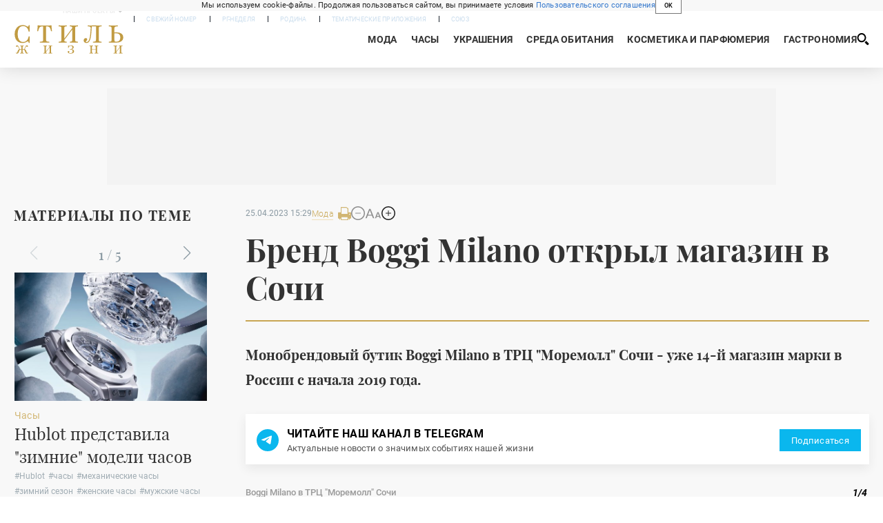

--- FILE ---
content_type: text/html; charset=utf-8
request_url: https://rg.ru/2023/04/25/brend-boggi-milano-otkryl-magazin-v-sochi.html
body_size: 27453
content:
<!DOCTYPE html><html lang="ru"><head><meta charSet="utf-8"/><meta name="viewport" content="width=device-width"/><link rel="manifest" href="/manifest.json"/><link rel="preconnect" href="https://cdnstatic.rg.ru" crossorigin="anonymous"/><link rel="preconnect" href="https://ads.betweendigital.com" crossorigin="anonymous"/><link rel="preload" href="https://cdnfiles.rg.ru/fonts/Lato/Lato-Regular.woff2" as="font" type="font/woff2" crossorigin="anonymous"/><link rel="preload" href="https://cdnfiles.rg.ru/fonts/Lato/Lato-Bold.woff2" as="font" type="font/woff2" crossorigin="anonymous"/><link rel="preload" href="https://cdnfiles.rg.ru/fonts/Lato/Lato-Medium.woff2" as="font" type="font/woff2" crossorigin="anonymous"/><link rel="preload" href="https://cdnfiles.rg.ru/fonts/Lato/Lato-Light.woff2" as="font" type="font/woff2" crossorigin="anonymous"/><title>Бренд Boggi Milano открыл магазин в Сочи - Российская газета</title><meta name="description" content="Монобрендовый бутик Boggi Milano в ТРЦ &quot;Моремолл&quot; Сочи - уже 14-й магазин марки в России с начала 2019 года. "/><meta property="og:site_name" content="Российская газета"/><meta property="og:type" content="article"/><meta property="og:title" content="Бренд Boggi Milano открыл магазин в Сочи"/><meta property="og:description" content="Монобрендовый бутик Boggi Milano в ТРЦ &quot;Моремолл&quot; Сочи - уже 14-й магазин марки в России с начала 2019 года. "/><meta property="og:url" content="https://rg.ru/2023/04/25/brend-boggi-milano-otkryl-magazin-v-sochi.html"/><meta property="og:image" content="https://cdnstatic.rg.ru/uploads/images/2023/04/25/boggimilano_sochi_boutique_03_aa5.jpg"/><link rel="image_src" href="https://cdnstatic.rg.ru/uploads/images/2023/04/25/boggimilano_sochi_boutique_03_aa5.jpg"/><link rel="icon" href="/favicon.ico"/><link rel="icon" type="image/png" sizes="192x192" href="https://cdnstatic.rg.ru/images/touch-icon-ipad-retina_192x192.png"/><link rel="icon" type="image/png" sizes="512x512" href="https://cdnstatic.rg.ru/images/touch-icon-ipad-retina_512x512.png"/><link rel="apple-touch-icon" sizes="76x76" href="https://cdnstatic.rg.ru/images/touch-icon-ipad.png"/><link rel="apple-touch-icon" sizes="120x120" href="https://cdnstatic.rg.ru/images/touch-icon-iphone-retina.png"/><link rel="apple-touch-icon" sizes="152x152" href="https://cdnstatic.rg.ru/images/touch-icon-ipad-retina.png"/><link rel="mask-icon" href="https://cdnstatic.rg.ru/svg/touch-icon.svg" color="#ffffff"/><link rel="amphtml" href="https://rg.ru/amp/2023/04/25/brend-boggi-milano-otkryl-magazin-v-sochi.html"/><link rel="canonical" href="https://rg.ru/2023/04/25/brend-boggi-milano-otkryl-magazin-v-sochi.html"/><meta name="relap-rg-segment" content="other"/><meta name="relap-rg" content="recommendation"/><meta property="article:published_time" content="2023-04-25T15:29:00"/><script type="application/ld+json">{"@type":"BreadcrumbList","@context":"https://schema.org","itemListElement":[{"@type":"ListItem","position":1,"item":{"@id":"https://rg.ru/tema/style","name":"Стиль"}},{"@type":"ListItem","position":2,"item":{"@id":"https://rg.ru/tema/style/fashion","name":"Мода"}},{"@type":"ListItem","position":3,"item":{"@id":"https://rg.ru/2023/04/25/brend-boggi-milano-otkryl-magazin-v-sochi.html","name":"Бренд Boggi Milano открыл магазин в Сочи"}}]}</script><script type="application/ld+json">{"@context":"http://schema.org","@type":"NewsArticle","mainEntityOfPage":{"@type":"WebPage","@id":"https://rg.ru/2023/04/25/brend-boggi-milano-otkryl-magazin-v-sochi.html"},"url":"https://rg.ru/2023/04/25/brend-boggi-milano-otkryl-magazin-v-sochi.html","headline":"Бренд Boggi Milano открыл магазин в Сочи","description":"Монобрендовый бутик Boggi Milano в ТРЦ \"Моремолл\" Сочи - уже 14-й магазин марки в России с начала 2019 года.","image":{"@type":"ImageObject","url":"https://cdnstatic.rg.ru/images/rg-social-dummy-logo-650x360.jpg","contentUrl":"https://cdnstatic.rg.ru/images/rg-social-dummy-logo-650x360.jpg","caption":"Российская газета","author":{"@type":"Organization","name":"Российская газета"},"description":"Бренд Boggi Milano открыл магазин в Сочи","width":650,"height":360},"thumbnailUrl":"https://cdnstatic.rg.ru/images/touch-icon-ipad-retina.png","publisher":{"@type":"Organization","name":"Российская газета","logo":{"@type":"ImageObject","url":"https://cdnstatic.rg.ru/images/rg-logo-jsonld-512x158.png","width":512,"height":158}},"datePublished":"2023-04-25T15:29:00","dateModified":"2023-04-25T15:29:00","articleSection":"Стиль","about":{"@type":"Thing","name":"Стиль"},"keywords":["Мода","Стиль","одежда","мужская одежда","женская одежда","Сочи","открытие ","магазины"],"inLanguage":"ru-RU","isAccessibleForFree":true,"wordCount":145,"articleBody":"Монобрендовый бутик Boggi Milano в ТРЦ \"Моремолл\" Сочи - уже 14-й магазин марки в России с начала 2019 года. Вячеслав Шикулов, генеральный директор Boggi Milano Россия, считает, что Сочи никогда не утратит своей инвестиционной и туристической привлекательности: \"К этому городу приковано внимание крупнейших компаний и деловых людей со всей страны здесь растущий туристический поток круглый год. Наш новый бутик был запланирован именно в Сочи, так как философия бренда абсолютно совпадает с концепцией курорта. Boggi Milano сегодня - это максимум комфорта, качества и функциональности - и минимум воздействия на окружающую среду. Главная \"зеленая цель\" и руководящий принцип наших стремлений – переход на полностью экологичное производство к 2030 году\". Boggi Milano известен современным стилем, использованием инновационных материалов (см. линию B939) и отличным соотношением цены и качества. В рекламной кампании сезона весна-лето 2023 главный герой путешествует из делового мегаполиса на морской курорт, наслаждаясь современной архитектурой и историческими достопримечательностями.","copyrightHolder":{"@type":"Organization","name":"Российская газета"}}</script><meta name="next-head-count" content="32"/><script id="scriptRG" data-nscript="beforeInteractive">window.RGAPP = window.RGAPP || {
      env: 'production',
      // храним информацию о том, какие тэги ga4 инициализированы,
      // заполняется сама
      gtagInited: {}
    };window.RG = window.RG || {};</script><script id="scriptHBConfig" data-nscript="beforeInteractive">
        if (!window.YaHeaderBiddingSettings) {
          const adfoxBiddersMap = {"betweenDigital":"873981","adriver":"998474","myTarget":"874698","adfox_imho-video":"1729197","adfox_adsmart":"1195710","adfox_WiseUP":"1288243","buzzoola":"1224359","videonow":2188924,"mediatoday":"2352346","adfox_yandex_roxot-adfox-hb":"2152411","otm":"1421443","hybrid":"1597346","clickscloud":"2710641","roxot":"2725603","sape":"2852669","Gnezdo":"2873663","bidvol":"2984792","smi2":"3313476"}
          const syncPixels = [{"bidder":"sape","pixels":["https://acint.net/cmatch/?dp=14&pi=1752771"]}]

          const adUnits = [];
          const userTimeout = 1000;

          window.YaHeaderBiddingSettings = {
            biddersMap: adfoxBiddersMap,
            adUnits: adUnits,
            syncPixels: syncPixels,
            timeout: userTimeout,
            callbacks: {
              onBidsRecieved: function (bids) {

              }
            }
          };
        }
      </script><script id="scriptAdfoxConfig" data-nscript="beforeInteractive">
      window.Ya || (window.Ya = {});
      window.yaContextCb = window.yaContextCb || [];
      window.Ya.adfoxCode || (window.Ya.adfoxCode = {});
      window.Ya.adfoxCode.hbCallbacks || (window.Ya.adfoxCode.hbCallbacks = []);
    </script><script id="scriptFingerprintGnezdoConfig" data-nscript="beforeInteractive">
      (function() {
        function _getCookie(name) {
          var matches = document.cookie.match(new RegExp(
          "(?:^|; )" + name.replace(/([\.$?*|{}\(\)\[\]\\\/\+^])/g, '\$1') + "=([^;]*)"
          ));
          return matches ? decodeURIComponent(matches[1]) : undefined;
        }
        
        function _storageAvailable(type) {
          try {
            var storage = window[type],
              x = '__storage_test__';
            storage.setItem(x, x);
            storage.removeItem(x);
            return true;
          }
          catch(e) {
            return false;
          }
        }

        var isMacLike = /(Mac|iPhone|iPod|iPad)/i.test(navigator.platform);

        var botPattern = "(googlebot\/|bot|Googlebot-Mobile|Googlebot-Image|Google favicon|Mediapartners-Google|bingbot|slurp|java|wget|curl|Commons-HttpClient|Python-urllib|libwww|httpunit|nutch|phpcrawl|msnbot|jyxobot|FAST-WebCrawler|FAST Enterprise Crawler|biglotron|teoma|convera|seekbot|gigablast|exabot|ngbot|ia_archiver|GingerCrawler|webmon |httrack|webcrawler|grub.org|UsineNouvelleCrawler|antibot|netresearchserver|speedy|fluffy|bibnum.bnf|findlink|msrbot|panscient|yacybot|AISearchBot|IOI|ips-agent|tagoobot|MJ12bot|dotbot|woriobot|yanga|buzzbot|mlbot|yandexbot|purebot|Linguee Bot|Voyager|CyberPatrol|voilabot|baiduspider|citeseerxbot|spbot|twengabot|postrank|turnitinbot|scribdbot|page2rss|sitebot|linkdex|Adidxbot|blekkobot|ezooms|dotbot|Mail.RU_Bot|discobot|heritrix|findthatfile|europarchive.org|NerdByNature.Bot|sistrix crawler|ahrefsbot|Aboundex|domaincrawler|wbsearchbot|summify|ccbot|edisterbot|seznambot|ec2linkfinder|gslfbot|aihitbot|intelium_bot|facebookexternalhit|yeti|RetrevoPageAnalyzer|lb-spider|sogou|lssbot|careerbot|wotbox|wocbot|ichiro|DuckDuckBot|lssrocketcrawler|drupact|webcompanycrawler|acoonbot|openindexspider|gnam gnam spider|web-archive-net.com.bot|backlinkcrawler|coccoc|integromedb|content crawler spider|toplistbot|seokicks-robot|it2media-domain-crawler|ip-web-crawler.com|siteexplorer.info|elisabot|proximic|changedetection|blexbot|arabot|WeSEE:Search|niki-bot|CrystalSemanticsBot|rogerbot|360Spider|psbot|InterfaxScanBot|Lipperhey SEO Service|CC Metadata Scaper|g00g1e.net|GrapeshotCrawler|urlappendbot|brainobot|fr-crawler|binlar|SimpleCrawler|Livelapbot|Twitterbot|cXensebot|smtbot|bnf.fr_bot|A6-Indexer|ADmantX|Facebot|Twitterbot|OrangeBot|memorybot|AdvBot|MegaIndex|SemanticScholarBot|ltx71|nerdybot|xovibot|BUbiNG|Qwantify|archive.org_bot|Applebot|TweetmemeBot|crawler4j|findxbot|SemrushBot|yoozBot|lipperhey|y!j-asr|Domain Re-Animator Bot|AddThis)";
        var re = new RegExp(botPattern, 'i');
        var isBot = re.test(navigator.userAgent);
        var check_iframe = (isMacLike || isBot)?0:1;
        var gnezdo_uid = '';
        if (check_iframe) {
          gnezdo_uid = _getCookie('gnezdo_uid');
          var ls_available = _storageAvailable('localStorage');
          if (gnezdo_uid) {
            if (ls_available) localStorage.setItem("gnezdo_uid", gnezdo_uid);
          } else {
            if (ls_available) gnezdo_uid = localStorage.getItem("gnezdo_uid");
            if (gnezdo_uid) document.cookie = "gnezdo_uid="+gnezdo_uid+";path=/;max-age=31536000;secure;samesite=none;domain=."+location.hostname.replace(/^www\./, '');
          }
          
          if (!gnezdo_uid){
            var iframe = document.createElement("iframe");
            iframe.src = "https://news.gnezdo.ru/1pc.html";
            iframe.style.display = 'none';
            document.addEventListener('DOMContentLoaded', function(){
              document.body.appendChild(iframe);
            });
            
            var once = 0;
            function gnezdoLoaderListener(event) {
              if (!event.data || !event.data.hasOwnProperty('gnezdo_uid')) {
                return;
              }
              if(once++) {
                return;
              }
              
              gnezdo_uid = event.data.gnezdo_uid || '';
              if (gnezdo_uid){
                document.cookie = "gnezdo_uid="+gnezdo_uid+";path=/;max-age=31536000;secure;samesite=none;domain=."+location.hostname.replace(/^www\./, '');
                if (ls_available) localStorage.setItem("gnezdo_uid", gnezdo_uid);
              }
            }
            
            if (window.addEventListener) {
              window.addEventListener("message", gnezdoLoaderListener, false);
            } else if (window.attachEvent) {
              window.attachEvent("onmessage", gnezdoLoaderListener);
            }
          }
        }
        
        const origOpen = XMLHttpRequest.prototype.open;
        XMLHttpRequest.prototype.open = function(method, url, async, user, password) {
          if(url.includes('fcgi4.gnezdo.ru/hb/Yandex') && gnezdo_uid) {
            url += '?guid='+gnezdo_uid;
          }
          origOpen.call(this, method, url, async, user, password);
        }
      })()
    </script><script id="scriptFingerprintVKConfig" data-nscript="beforeInteractive">
      function getSyncId() {
        try {
          return JSON.parse(localStorage.getItem('rb_sync_id')).fpid || "";
        } catch (e) {
          return "";
        }
      }
    </script><script id="scriptGnezdoAsyncCallbacks" data-nscript="beforeInteractive">window.gnezdoAsyncCallbacks = window.gnezdoAsyncCallbacks || []</script><link rel="preload" href="https://cdnfiles.rg.ru/_next/static/css/ed8e2498b19c0fb6.css" as="style"/><link rel="stylesheet" href="https://cdnfiles.rg.ru/_next/static/css/ed8e2498b19c0fb6.css" data-n-g=""/><link rel="preload" href="https://cdnfiles.rg.ru/_next/static/css/60cbb713a5f01bc5.css" as="style"/><link rel="stylesheet" href="https://cdnfiles.rg.ru/_next/static/css/60cbb713a5f01bc5.css" data-n-p=""/><link rel="preload" href="https://cdnfiles.rg.ru/_next/static/css/6072f26ac79978ca.css" as="style"/><link rel="stylesheet" href="https://cdnfiles.rg.ru/_next/static/css/6072f26ac79978ca.css" data-n-p=""/><link rel="preload" href="https://cdnfiles.rg.ru/_next/static/css/644e91b81b8c9bda.css" as="style"/><link rel="stylesheet" href="https://cdnfiles.rg.ru/_next/static/css/644e91b81b8c9bda.css" data-n-p=""/><link rel="preload" href="https://cdnfiles.rg.ru/_next/static/css/a83aef587d30f823.css" as="style"/><link rel="stylesheet" href="https://cdnfiles.rg.ru/_next/static/css/a83aef587d30f823.css"/><link rel="preload" href="https://cdnfiles.rg.ru/_next/static/css/16568e53827ff27a.css" as="style"/><link rel="stylesheet" href="https://cdnfiles.rg.ru/_next/static/css/16568e53827ff27a.css"/><link rel="preload" href="https://cdnfiles.rg.ru/_next/static/css/31901084327d29bd.css" as="style"/><link rel="stylesheet" href="https://cdnfiles.rg.ru/_next/static/css/31901084327d29bd.css"/><link rel="preload" href="https://cdnfiles.rg.ru/_next/static/css/c227f6ad2171760b.css" as="style"/><link rel="stylesheet" href="https://cdnfiles.rg.ru/_next/static/css/c227f6ad2171760b.css"/><noscript data-n-css=""></noscript><script defer="" nomodule="" src="https://cdnfiles.rg.ru/_next/static/chunks/polyfills-42372ed130431b0a.js"></script><script id="scriptAdfoxSape" src="https://cdn-rtb.sape.ru/js/uids.js" defer="" data-nscript="beforeInteractive"></script><script id="scriptRoxot" src="https://cdn.skcrtxr.com/roxot-wrapper/js/roxot-manager.js?pid=7999fe2d-49ec-4b41-a612-54517cd77591" defer="" data-nscript="beforeInteractive"></script><script defer="" src="https://cdnfiles.rg.ru/_next/static/chunks/12454.5ad92842aaf19af8.js"></script><script defer="" src="https://cdnfiles.rg.ru/_next/static/chunks/50381-696404addbc6ee8d.js"></script><script defer="" src="https://cdnfiles.rg.ru/_next/static/chunks/65004.9480c4446de92d03.js"></script><script defer="" src="https://cdnfiles.rg.ru/_next/static/chunks/58067.6916d5c98725549e.js"></script><script src="https://cdnfiles.rg.ru/_next/static/chunks/webpack-74c6756b9c0b4dd0.js" defer=""></script><script src="https://cdnfiles.rg.ru/_next/static/chunks/framework-c610937e61b23145.js" defer=""></script><script src="https://cdnfiles.rg.ru/_next/static/chunks/main-9730f113bcee42ee.js" defer=""></script><script src="https://cdnfiles.rg.ru/_next/static/chunks/pages/_app-3398e315d2239a46.js" defer=""></script><script src="https://cdnfiles.rg.ru/_next/static/chunks/30719-8e168d6910ff8879.js" defer=""></script><script src="https://cdnfiles.rg.ru/_next/static/chunks/87190-41263225f06efb68.js" defer=""></script><script src="https://cdnfiles.rg.ru/_next/static/chunks/32634-e00dc012e0d17a12.js" defer=""></script><script src="https://cdnfiles.rg.ru/_next/static/chunks/7630-20aac1780715eb09.js" defer=""></script><script src="https://cdnfiles.rg.ru/_next/static/chunks/12537-1794758033f3f08b.js" defer=""></script><script src="https://cdnfiles.rg.ru/_next/static/chunks/24981-e11e153b1c64a5c6.js" defer=""></script><script src="https://cdnfiles.rg.ru/_next/static/chunks/pages/project/style/articles/%5B%5B...slug%5D%5D-69bdee190b1ab691.js" defer=""></script><script src="https://cdnfiles.rg.ru/_next/static/HlDuUVGDkBlaoltWi1lo1/_buildManifest.js" defer=""></script><script src="https://cdnfiles.rg.ru/_next/static/HlDuUVGDkBlaoltWi1lo1/_ssgManifest.js" defer=""></script></head><body><div id="__next"><script>
    ((counterHostname) => {
      window.MSCounter = {
        counterHostname: counterHostname
      };
      window.mscounterCallbacks = window.mscounterCallbacks || [];
      window.mscounterCallbacks.push(() => {
        tnsCounterrg_ru = new MSCounter.counter({
            'account':'rg_ru',
            'tmsec': 'mx3_rg_ru',
            'autohit' : true
          });
        // console.log('%c Send counter "TNS":', 'background: #2c333b; color: #aaa; padding: 5px;', window.MSCounter)
      });

      const newScript = document.createElement('script');
      newScript.async = true;
      newScript.src = counterHostname + '/ncc/counter.js';

      const referenceNode = document.querySelector('script');
      if (referenceNode) {
        referenceNode.parentNode.insertBefore(newScript, referenceNode);
      } else {
        document.firstElementChild.appendChild(newScript);
      }
    })('https://tns-counter.ru/');
  </script><script>
  var _tmr = window._tmr || (window._tmr = []);
  // console.log('%c Send counter "Mail":', 'background: #2c333b; color: #aaa; padding: 5px;', window._tmr);
  (function (d, w, id) {
    if (d.getElementById(id)) return;
    var ts = d.createElement("script");
    ts.type = "text/javascript";
    ts.async = true;
    ts.id = id;
    ts.src = "https://top-fwz1.mail.ru/js/code.js";
    var f = function () {
      var s = d.getElementsByTagName("script")[0];
      s.parentNode.insertBefore(ts, s);
    };
    if (w.opera == "[object Opera]") {
      d.addEventListener("DOMContentLoaded", f, false);
    } else {
      f();
    }
  })(document, window, "topmailru-code");
  </script><script>
  (function (m, e, t, r, i, k, a) {
    m[i] = m[i] || function () {
      (m[i].a = m[i].a || []).push(arguments)
    };
    m[i].l = 1 * new Date();
    k = e.createElement(t), a = e.getElementsByTagName(t)[0], k.async = 1, k.src = r, a.parentNode.insertBefore(k, a)
  })
    (window, document, "script", "https://mc.yandex.ru/metrika/tag.js", "ym");
  </script><div id="" data-mod="media10" class="Adfox_wrapper__6EjMr media10-adfox"></div><div class="Layout_root__uoTRc"><div id="umbrella" class="Umbrella_root__MYQQv  "><div class="Umbrella_inner__qw3LM"><div class="Umbrella_toolbar__toU_M"><div class="UmbrellaLogo_root__sq3Tg Umbrella_logo__YMtTQ"><a class="UmbrellaLogo_linkLogo__GhwD3" title="Российская газета" href="https://rg.ru"><svg xmlns="http://www.w3.org/2000/svg" fill="none" viewBox="0 0 80 24"><path fill="#F26922" d="M45.726 4.419h4.317c3.002 0 4.143.928 4.143 2.85 0 2.158-1.243 3.123-4.143 3.123h-4.317zM40 0v22.071h5.726v-7.293H48.8L54.53 24h6.66l-6.342-10.046c3.484-.72 5.382-3.393 5.382-6.754 0-4.563-3.379-7.196-9.938-7.196z"></path><path fill="#F26922" d="M60.107 0v15.544c0 5.372 3.466 8.456 10.064 8.456 6.599 0 9.83-3.184 9.83-8.556V0h-5.372v14.637c0 2.879-1.394 4.678-4.458 4.678s-4.422-1.777-4.422-4.678V0z"></path><path fill="#506C7F" d="M5.632 4.419h4.246c2.953 0 4.075.928 4.075 2.85 0 2.158-1.221 3.123-4.075 3.123H5.632zM0 0v24h5.632v-9.222h3.024L14.292 24h6.551l-6.238-10.046c3.427-.72 5.294-3.393 5.294-6.754 0-4.563-3.324-7.196-9.775-7.196z"></path><path fill="#506C7F" d="M40.076 4.566C37.818 1.48 34.704 0 30.771 0 23.885 0 19.27 4.634 19.27 12.1c0 7.301 4.812 11.9 11.367 11.9 3.64 0 6.75-1.41 9.469-4.368v-8.78H29.72v4.207h4.952v2.763a6.84 6.84 0 0 1-3.919 1.284c-3.562 0-5.77-2.338-5.77-6.908 0-4.933 2.23-7.466 5.938-7.466 2.262 0 4.129 1.054 5.635 3.126z"></path><path fill="#506C7F" d="M42.918 24c.61 0 1.207-.183 1.715-.525a3.1 3.1 0 0 0 1.136-1.4 3.15 3.15 0 0 0-.67-3.396 3.06 3.06 0 0 0-3.363-.673 3.1 3.1 0 0 0-1.384 1.15 3.14 3.14 0 0 0-.284 2.924c.156.377.383.72.67 1.01a3.08 3.08 0 0 0 2.18.91"></path></svg></a></div><div class="Umbrella_toolbarItemContentButton___Sj_O"><button class="UmbrellaContentButton_root__OU00H " type="button" data-testid="umbrella-content-button"><span class="UmbrellaContentButton_text__pPO38"><span class="UmbrellaContentButton_our__REuPp">Наши</span> проекты</span><i class="UmbrellaContentButton_icon__6sPNS"><svg xmlns="http://www.w3.org/2000/svg" width="6" height="5"><path fill-rule="evenodd" d="M1.465.879a.61.61 0 1 0-.863.862L2.76 3.898a.6.6 0 0 0 .453.178.6.6 0 0 0 .453-.178L5.82 1.741A.61.61 0 0 0 4.96.88L3.212 2.626z" clip-rule="evenodd"></path></svg></i></button></div><div class="Umbrella_toolbarItemNavigation__4u_j5"><div><div class="navresp-root"><div class="navresp-inner"><div class="navresp-visible"><div class="navresp-visibleList"><div class="navresp-visibleListItem"><a class="navresp-visibleListLink" title="Свежий номер" href="/gazeta/rg/svezh"><span class="navresp-visibleListText">Свежий номер</span></a></div><div class="navresp-visibleListItem"><a class="navresp-visibleListLink" title="РГ-Неделя" href="/gazeta/subbota/svezh"><span class="navresp-visibleListText">РГ-Неделя</span></a></div><div class="navresp-visibleListItem"><a href="https://rodina-history.ru" title="" aria-label="" class="navresp-visibleListLink" target="_blank" rel="noreferrer"><span class="navresp-visibleListText">Родина</span></a></div><div class="navresp-visibleListItem"><a class="navresp-visibleListLink" title="Тематические приложения" href="/fascicles"><span class="navresp-visibleListText">Тематические приложения</span></a></div><div class="navresp-visibleListItem"><a class="navresp-visibleListLink" title="Союз" href="/soyuz"><span class="navresp-visibleListText">Союз</span></a></div><button class="navresp-moreButton" aria-label="Ещё"><span class="navresp-moreButtonIcon"><svg xmlns="http://www.w3.org/2000/svg" width="13" height="3"><path d="M.452 1.172q0-.486.27-.756.288-.288.756-.288.486 0 .774.288.288.27.288.756 0 .468-.288.756t-.774.288q-.468 0-.756-.288-.27-.288-.27-.756m5.028 0q0-.486.27-.756.288-.288.756-.288.486 0 .774.288.288.27.288.756 0 .468-.288.756t-.774.288q-.468 0-.756-.288-.27-.288-.27-.756m5.027 0q0-.486.27-.756.288-.288.756-.288.486 0 .774.288.288.27.288.756 0 .468-.288.756t-.774.288q-.468 0-.756-.288-.27-.288-.27-.756"></path></svg></span></button></div></div><div class="navresp-invisible"><div class="navresp-invisibleList"></div></div></div></div></div></div><div class="Umbrella_svezh__NKzhk"><a href="/gazeta/rg/svezh" rel="noreferrer noopener" class="LinkDefault_link__moEcX"><span class="UmbrellaSvezh_link__0Rwaq" title="Свежий номер">Свежий номер</span></a></div><div class="Umbrella_subscribe___7KfL"><div class="UmbrellaSubscribe_root__rEtO7"><a class="UmbrellaSubscribe_button__wsCTe" target="_blank" href="https://rg.ru/subs/" rel="noreferrer noopener"><i class="UmbrellaSubscribe_icon__lqf_h"><svg xmlns="http://www.w3.org/2000/svg" fill="none" viewBox="0 0 15 14" aria-hidden="true" focusable="false" tabindex="-1"><g clip-path="url(#newspaper_svg__a)"><path fill="#fff" d="M14.06 0H3.38a.93.93 0 0 0-.94.92v1.29H.94a.93.93 0 0 0-.94.92v10a.93.93 0 0 0 .94.87h13.12a.93.93 0 0 0 .94-.92V.92a.93.93 0 0 0-.94-.92m-.18 12.53a.37.37 0 0 1-.38.36h-12a.36.36 0 0 1-.37-.36V3.87a.37.37 0 0 1 .37-.37h.94v8.29h1.12V1.44a.38.38 0 0 1 .38-.37h9.56a.38.38 0 0 1 .38.37zM9 3.32h4.12V3H9zm0 1.1h4.12v-.37H9zm0 1.29h4.12v-.37H9zM4.5 7h8.62v-.37H4.5zm0 1.11h8.62v-.37H4.5zm0 1.1h4.13v-.37H4.5zm0 1.29h4.13v-.37H4.5zm0 1.29h4.13v-.37H4.5zM9 9.21h4.12v-.37H9zm0 1.29h4.12v-.37H9zm0 1.29h4.12v-.37H9zM4.88 5.9h3.37a.38.38 0 0 0 .38-.37V2.21a.38.38 0 0 0-.38-.37H4.88a.38.38 0 0 0-.38.37v3.32a.38.38 0 0 0 .38.37M5.44 3a.19.19 0 0 1 .19-.19H7.5a.19.19 0 0 1 .19.19v1.79A.18.18 0 0 1 7.5 5H5.63a.18.18 0 0 1-.19-.18z"></path></g><defs><clipPath id="newspaper_svg__a"><path fill="#fff" d="M0 0h15v14H0z"></path></clipPath></defs></svg></i><div class="UmbrellaSubscribe_title__zw2sQ"><span>Подписка</span><span class="UmbrellaSubscribe_titleSecondText__QCjTa"> на издание</span></div></a></div></div><div class="Umbrella_newsletterSubscribe__Wl4dD"><button class="UmbrellaNewsletterSubscribe_root__wmZg9" type="button"><i class="UmbrellaNewsletterSubscribe_icon__LCCb_"><svg xmlns="http://www.w3.org/2000/svg" viewBox="0 0 16 10"><path fill-rule="evenodd" d="M.36 0A.36.36 0 0 0 0 .36v9.28a.36.36 0 0 0 .36.36h15.28a.36.36 0 0 0 .36-.36V.36a.36.36 0 0 0-.36-.36zm1 .71h13.33L8 6.14zm-.58.47 4.57 3.74L.73 8.83zm14.54 0v7.65l-3.81-3.21a.37.37 0 0 0-.27-.09.36.36 0 0 0-.34.38.38.38 0 0 0 .13.25l3.66 3.13H1.31l4.61-3.91 1.85 1.5a.36.36 0 0 0 .46 0z"></path></svg></i><div class="UmbrellaNewsletterSubscribe_text__MK4jF">Подписаться на новости</div></button></div><div class="Umbrella_toolbarItemAuth__MJyM9"><div class="UserMenu_root__BKOUI"><button class="UserMenu_button__7XjLH" aria-label="войти в личный кабинет" data-testid="user-menu-signin" data-cy="user-menu-signin"><i class="UserMenu_icon__ZqA4p"><svg xmlns="http://www.w3.org/2000/svg" width="18" height="13" aria-hidden="true" focusable="false" tabindex="-1"><path d="M17.44 0H8.407a.58.58 0 0 0-.393.145.52.52 0 0 0-.168.365c.008.134.07.26.175.352A.57.57 0 0 0 8.408 1h8.47v10h-8.47a.58.58 0 0 0-.483.085.5.5 0 0 0-.161.183.496.496 0 0 0 .16.647.57.57 0 0 0 .484.085h9.031a.58.58 0 0 0 .393-.145.52.52 0 0 0 .169-.365V.51a.5.5 0 0 0-.17-.365A.56.56 0 0 0 17.44 0m-7 5.69L7.625 3.11a.48.48 0 0 0-.328-.128.48.48 0 0 0-.328.128.4.4 0 0 0-.128.295c0 .11.046.216.128.295L9.01 5.57H.456a.46.46 0 0 0-.315.123.4.4 0 0 0-.13.297.4.4 0 0 0 .13.297.46.46 0 0 0 .315.123H9.01L6.968 8.28a.4.4 0 0 0-.128.295c0 .11.046.216.128.295a.46.46 0 0 0 .328.132.48.48 0 0 0 .328-.132l2.817-2.58a.42.42 0 0 0 .133-.3.4.4 0 0 0-.133-.3Z"></path></svg></i><span class="UserMenu_text__qfpcd">Войти</span></button></div></div></div></div></div><header id="header" class="Header_root__LQpqx"><div class="Header_content__RKIc8"><a class="Header_logo__uXXXU" href="/project/style"><svg xmlns="http://www.w3.org/2000/svg" viewBox="0 0 90 24"><path d="M6.496 15.045q-1.97 0-3.439-.889-1.448-.908-2.252-2.543Q0 9.978 0 7.798 0 5.536.825 3.82q.844-1.716 2.333-2.665Q4.646.188 6.597.188q.945 0 1.63.201.702.182 1.206.465.502.263.865.464.361.182.663.182t.463-.283q.161-.282.241-.929h.805a253 253 0 0 0-.08 2.907v2.423h-.805q-.222-1.434-.865-2.463-.644-1.029-1.589-1.575Q8.186 1.035 7 1.035q-2.131 0-3.339 1.736-1.185 1.716-1.186 4.825 0 3.088 1.207 4.865 1.206 1.755 3.318 1.756 1.207 0 2.152-.565a4.5 4.5 0 0 0 1.59-1.595q.643-1.05.844-2.443h.804v2.362a222 222 0 0 0 .08 2.967h-.804q-.08-.666-.241-.928a.47.47 0 0 0-.442-.263q-.342 0-.725.202-.361.182-.864.444a5.6 5.6 0 0 1-1.227.445q-.704.201-1.67.201M20.845 14.762v-.787q1.207-.04 1.79-.162.603-.141.805-.545.2-.404.2-1.211V1.317h-.965q-.885 0-1.488.364-.583.344-.986 1.211-.402.848-.724 2.342h-.804q.18-1.231.262-2.402.1-1.19.12-2.362.825.02 1.81.04t2.012.02h3.7800000000000002q1.026 0 2.032-.02l1.87-.04q.02 1.17.101 2.362.1 1.17.282 2.402h-.805q-.24-1.11-.523-1.857-.281-.767-.663-1.211a1.9 1.9 0 0 0-.865-.646q-.483-.202-1.147-.202h-.965v10.739q0 .807.201 1.211.2.404.784.545.604.12 1.81.162v.787a29 29 0 0 0-1.71-.04q-1.044-.02-2.232-.02-1.266 0-2.312.02-1.047 0-1.67.04M40.405 13.51v-1.17l7.743-10.215v1.151zm5.29 1.252v-.787q.885-.04 1.306-.162.443-.141.584-.484.14-.364.14-1.09V2.993q0-.725-.14-1.07-.121-.363-.563-.504-.422-.141-1.328-.162V.47a87 87 0 0 0 5.27.04q.885-.02 1.407-.04v.787q-1.005.021-1.508.162-.483.141-.644.504-.14.345-.14 1.07v9.246q0 .726.14 1.09.162.342.644.484.503.12 1.508.162v.787q-.522-.04-1.407-.04a91 91 0 0 0-3.942 0q-.825 0-1.328.04m-9.253 0v-.787q1.026-.04 1.509-.162.483-.141.643-.484.161-.364.161-1.09V2.993q0-.725-.16-1.07-.162-.363-.644-.504-.483-.141-1.509-.162V.47q.543.02 1.428.04a94 94 0 0 0 3.922 0A79 79 0 0 0 43.12.47v.787q-.885.021-1.328.162-.422.141-.563.504-.14.345-.14 1.07v9.246q0 .705.14 1.07.141.363.563.504.443.12 1.328.162v.787q-.483-.04-1.328-.04a93.757 93.757 0 0 0-3.942 0q-.886 0-1.408.04M59.52 15.045q-1.026 0-1.69-.586a1.88 1.88 0 0 1-.663-1.473q0-.869.482-1.414a1.62 1.62 0 0 1 1.267-.565q.523 0 .845.263.322.262.322.767 0 .363-.16.625-.162.243-.383.445a3.5 3.5 0 0 0-.382.403.57.57 0 0 0-.161.384q0 .161.16.283.162.1.423.1.664 0 1.147-.444.482-.444.824-1.251a9 9 0 0 0 .583-1.878q.242-1.09.383-2.341.16-1.272.261-2.645.1-1.372.181-2.745.04-.705-.12-1.05-.142-.363-.664-.504-.523-.141-1.57-.162V.47q.484.02 1.228.04h1.488q.583 0 1.147-.02.563-.02 1.166-.02.804 0 1.468.02.684.02 1.61.02h2.433q.523-.02.865-.04v.787q-1.006.021-1.509.162-.483.141-.643.504-.162.345-.161 1.07v9.246q0 .705.16 1.07.162.363.644.504.502.12 1.509.162v.787q-.504-.04-1.408-.04-.885-.02-2.112-.02-1.167 0-2.152.02-.985 0-1.549.04v-.787q1.127-.04 1.67-.162.543-.14.724-.505.18-.363.18-1.07V1.137l.182.121h-3.902l.241-.1q-.12 2.301-.281 4.38a47 47 0 0 1-.403 3.815q-.26 1.736-.724 3.028-.443 1.272-1.166 1.978-.704.687-1.79.686M77.973 14.762v-.787q1.005-.04 1.488-.162.502-.14.664-.505.16-.363.16-1.07V2.994q0-.725-.16-1.07-.162-.363-.664-.504-.483-.141-1.488-.162V.47q.583.02 1.448.04.885.02 2.112.02h1.649q.744-.02 1.307-.04.583-.02.925-.02v.787q-1.207.021-1.81.162-.583.141-.784.504-.201.364-.201 1.09v9.226q0 1.07.281 1.413.302.323 1.207.323 1.73 0 2.574-.868.845-.87.845-2.625 0-1.796-.885-2.644t-2.735-.848q-.523 0-1.046.06-.523.041-1.026.182v-.787q.604-.12 1.227-.181.624-.06 1.287-.061 2.695 0 4.164 1.11Q90 8.403 90 10.422q0 2.038-1.589 3.19-1.569 1.15-4.405 1.15-.342 0-.764-.02-.402-.02-.925-.02-.503-.02-1.166-.02-1.107 0-1.911.02-.784 0-1.267.04M10.123 23.813q-.471 0-.764-.24-.282-.24-.5-.803l-.405-1.06a2.5 2.5 0 0 0-.359-.683 1.07 1.07 0 0 0-.471-.36 1.9 1.9 0 0 0-.69-.11h-.518v-.35h.566q.416 0 .698-.139.292-.147.51-.47.217-.324.405-.858.226-.645.444-1.015.226-.378.49-.535.273-.166.623-.166.396 0 .622.185a.56.56 0 0 1 .236.48q0 .24-.15.387a.56.56 0 0 1-.397.138.64.64 0 0 1-.283-.055 1 1 0 0 1-.189-.13 1 1 0 0 0-.17-.138.36.36 0 0 0-.198-.055.32.32 0 0 0-.217.092 1 1 0 0 0-.207.314 8 8 0 0 0-.274.655 4 4 0 0 1-.292.636 1.8 1.8 0 0 1-.311.424 1.6 1.6 0 0 1-.397.268l-.018-.185q.442.093.735.277.303.175.52.498.216.314.414.84l.396 1.023q.123.323.246.443t.34.12a.7.7 0 0 0 .235-.056.9.9 0 0 0 .246-.193l.188.249q-.226.304-.49.442-.264.13-.614.13m-8.113 0q-.349 0-.613-.13a1.5 1.5 0 0 1-.49-.442l.188-.25a1 1 0 0 0 .236.194q.113.047.246.056.216 0 .34-.12.131-.12.244-.443l.397-1.024q.198-.525.415-.839.216-.322.51-.498.3-.184.744-.277l-.018.185a2 2 0 0 1-.397-.268 2 2 0 0 1-.32-.424 5 5 0 0 1-.283-.636 8 8 0 0 0-.274-.655q-.104-.23-.208-.314a.3.3 0 0 0-.217-.092.36.36 0 0 0-.198.055 1 1 0 0 0-.17.139 1 1 0 0 1-.198.129.6.6 0 0 1-.273.055.56.56 0 0 1-.396-.138.52.52 0 0 1-.151-.387q0-.305.236-.48.235-.184.622-.184.35 0 .613.166.274.156.49.534.228.369.454 1.015.198.535.405.858.218.323.5.47.293.138.708.138h.566v.35h-.519q-.416 0-.698.111a1.1 1.1 0 0 0-.462.36 2.9 2.9 0 0 0-.359.683l-.405 1.06q-.218.563-.51.803-.283.24-.755.24m2.434-.13v-.36a4 4 0 0 0 .689-.073q.236-.065.311-.221.075-.166.076-.498v-4.225q0-.331-.066-.488a.4.4 0 0 0-.264-.23q-.198-.066-.604-.075v-.36a31 31 0 0 0 1.481.028 37 37 0 0 0 1.481-.027v.36a2.3 2.3 0 0 0-.604.073.4.4 0 0 0-.264.23q-.066.157-.066.49v4.224q0 .33.076.498.075.157.301.22.236.056.699.075v.36a9 9 0 0 0-.67-.02 44 44 0 0 0-1.915 0q-.425 0-.66.02M25.54 23.112v-.535l3.632-4.667v.526zm2.48.571v-.36q.416-.018.614-.073.208-.065.273-.221.066-.166.066-.498v-4.225q0-.331-.066-.488-.055-.167-.264-.23-.198-.066-.623-.075v-.36a42 42 0 0 0 3.133 0v.36q-.472.01-.708.074-.226.065-.302.23-.066.157-.066.49v4.224q0 .33.066.498.075.157.302.22.236.056.707.075v.36a9 9 0 0 0-.66-.02 44 44 0 0 0-1.849 0q-.386 0-.623.02m-4.339 0v-.36q.48-.018.708-.073.225-.065.302-.221.075-.166.075-.498v-4.225q0-.331-.075-.488-.075-.167-.302-.23-.226-.066-.708-.075v-.36a50 50 0 0 0 1.642.028 36 36 0 0 0 1.49-.027v.36q-.415.008-.623.073a.4.4 0 0 0-.264.23q-.066.157-.066.49v4.224q0 .323.066.488.066.167.264.23.208.056.623.075v.36a8 8 0 0 0-.623-.02q-.396-.008-.877-.008-.547 0-.972.009-.414 0-.66.018M46.453 23.813a4.3 4.3 0 0 1-1.293-.176q-.556-.175-.868-.48a.95.95 0 0 1-.311-.7q0-.351.207-.572a.73.73 0 0 1 .548-.221q.255 0 .405.138.15.129.151.36a.54.54 0 0 1-.094.313 3 3 0 0 1-.18.258.4.4 0 0 0-.084.231q0 .203.368.341.367.13.915.13.858 0 1.349-.397.5-.406.5-1.107 0-.6-.359-1.005t-.98-.517a4 4 0 0 1-.303.074 1.3 1.3 0 0 1-.245.028.53.53 0 0 1-.283-.065q-.105-.064-.104-.175 0-.12.104-.175a.63.63 0 0 1 .311-.065q.094 0 .217.019.132.009.312.027.528-.212.801-.59.284-.387.283-.895 0-.562-.349-.876-.34-.313-.962-.313-.518 0-.915.221a1.7 1.7 0 0 0-.641.609 2.3 2.3 0 0 0-.312.94h-.377q0-.627-.01-1.014 0-.387-.009-.627a9 9 0 0 0-.028-.461h.377a1 1 0 0 0 .123.295q.075.092.198.092a.9.9 0 0 0 .302-.065l.396-.147a3.2 3.2 0 0 1 1.226-.221q.622 0 1.095.193.471.184.726.526.264.332.264.793 0 .36-.198.673a1.7 1.7 0 0 1-.566.554 3.8 3.8 0 0 1-.924.415v.009q.612.083 1.056.332.453.24.698.609.246.36.245.811 0 .554-.358.978-.35.415-.981.655-.622.24-1.444.24M66.17 23.683v-.36q.414-.018.613-.073.208-.065.274-.221.066-.166.066-.498v-4.225q0-.331-.066-.488-.057-.167-.265-.23-.199-.066-.622-.075v-.36a42 42 0 0 0 3.132 0v.36q-.472.01-.708.074-.225.065-.302.23-.066.157-.066.49v4.224q0 .33.066.498.075.157.302.22.236.056.708.075v.36a9 9 0 0 0-.66-.02 44 44 0 0 0-1.85 0q-.386 0-.622.02m-4.34 0v-.36q.482-.018.708-.073.225-.065.302-.221.075-.166.075-.498v-4.225q0-.331-.075-.488-.075-.167-.302-.23-.227-.066-.708-.075v-.36a50 50 0 0 0 1.642.028 36 36 0 0 0 1.49-.027v.36q-.415.008-.622.073a.4.4 0 0 0-.264.23q-.066.157-.066.49v4.224q0 .323.066.488.066.167.264.23.208.056.622.075v.36a8 8 0 0 0-.622-.02q-.396-.008-.878-.008-.546 0-.971.009-.416 0-.66.018m1.755-3.108v-.35h3.962v.35zM83.78 23.112v-.535l3.632-4.667v.526zm2.481.571v-.36q.415-.018.613-.073.208-.065.274-.221.066-.166.066-.498v-4.225q0-.331-.066-.488-.057-.167-.264-.23-.198-.066-.623-.075v-.36a42 42 0 0 0 3.132 0v.36q-.471.01-.707.074-.227.065-.302.23-.066.157-.066.49v4.224q0 .33.066.498.075.157.302.22.236.056.707.075v.36a9 9 0 0 0-.66-.02 44 44 0 0 0-1.85 0q-.386 0-.622.02m-4.34 0v-.36q.481-.018.708-.073.227-.065.302-.221.076-.166.076-.498v-4.225q0-.331-.076-.488-.075-.167-.302-.23-.226-.066-.707-.075v-.36a50 50 0 0 0 1.641.028 36 36 0 0 0 1.49-.027v.36q-.414.008-.622.073a.4.4 0 0 0-.264.23q-.066.157-.066.49v4.224q0 .323.066.488.066.167.264.23.207.056.623.075v.36a8 8 0 0 0-.623-.02q-.397-.008-.877-.008-.547 0-.972.009-.416 0-.66.018"></path></svg></a><div class="header"><div class="navresp-root NavResponsibleHeaderTheme_root__x98aG HeaderNavResponsible_root__PHYUI NavResponsibleHeaderTheme_rootHide__frgpF"><div class="navresp-inner NavResponsibleHeaderTheme_inner__A33oB"><div class="navresp-visible NavResponsibleHeaderTheme_visible__yci9d HeaderNavResponsible_visible__7OktE"><div class="NavResponsibleHeaderTheme_mobileSearch__x4E1g"></div><div class="navresp-visibleList NavResponsibleHeaderTheme_visibleList__XBK3Y HeaderNavResponsible_visibleList__9XJCd"><div class="navresp-visibleListItem NavResponsibleHeaderTheme_visibleListItem___5cGi HeaderNavResponsible_visibleListItem__ARAOK"><a class="navresp-visibleListLink NavResponsibleHeaderTheme_visibleListLink__fmaeq HeaderNavResponsible_visibleListLink___Qimo" title="Мода" href="/tema/style/fashion"><span class="navresp-visibleListText">Мода</span></a></div><div class="navresp-visibleListItem NavResponsibleHeaderTheme_visibleListItem___5cGi HeaderNavResponsible_visibleListItem__ARAOK"><a class="navresp-visibleListLink NavResponsibleHeaderTheme_visibleListLink__fmaeq HeaderNavResponsible_visibleListLink___Qimo" title="Часы" href="/tema/style/clock"><span class="navresp-visibleListText">Часы</span></a></div><div class="navresp-visibleListItem NavResponsibleHeaderTheme_visibleListItem___5cGi HeaderNavResponsible_visibleListItem__ARAOK"><a class="navresp-visibleListLink NavResponsibleHeaderTheme_visibleListLink__fmaeq HeaderNavResponsible_visibleListLink___Qimo" title="Украшения" href="/tema/style/jewellery"><span class="navresp-visibleListText">Украшения</span></a></div><div class="navresp-visibleListItem NavResponsibleHeaderTheme_visibleListItem___5cGi HeaderNavResponsible_visibleListItem__ARAOK"><a class="navresp-visibleListLink NavResponsibleHeaderTheme_visibleListLink__fmaeq HeaderNavResponsible_visibleListLink___Qimo" title="Среда обитания" href="/tema/style/habitat"><span class="navresp-visibleListText">Среда обитания</span></a></div><div class="navresp-visibleListItem NavResponsibleHeaderTheme_visibleListItem___5cGi HeaderNavResponsible_visibleListItem__ARAOK"><a class="navresp-visibleListLink NavResponsibleHeaderTheme_visibleListLink__fmaeq HeaderNavResponsible_visibleListLink___Qimo" title="Косметика и парфюмерия" href="/tema/style/beauty"><span class="navresp-visibleListText">Косметика и парфюмерия</span></a></div><div class="navresp-visibleListItem NavResponsibleHeaderTheme_visibleListItem___5cGi HeaderNavResponsible_visibleListItem__ARAOK"><a class="navresp-visibleListLink NavResponsibleHeaderTheme_visibleListLink__fmaeq HeaderNavResponsible_visibleListLink___Qimo" title="Гастрономия" href="/tema/style/gastronomy"><span class="navresp-visibleListText">Гастрономия</span></a></div><button class="navresp-moreButton header NavResponsibleHeaderTheme_moreButton__G544e HeaderNavResponsible_moreButton__9EH3A navresp-moreButtonWithText" aria-label="Ещё"><span class="navresp-moreButtonText NavResponsibleHeaderTheme_moreButtonText__vsLw9 HeaderNavResponsible_moreButtonText__Rgd23"><span class="navresp-moreButtonValue">Ещё</span><i class="navresp-moreButtonTextIcon"><svg xmlns="http://www.w3.org/2000/svg" viewBox="0 0 6 3"><path d="M3 3 .5 0h5z"></path></svg></i></span></button></div></div><div class="navresp-invisible"><div class="navresp-invisibleList"></div></div></div></div></div><button class="Burger_root__N5X3V HeaderBurger_root__vDBI9" aria-label="Menu" title="Меню"><span class="Burger_box__S3Na8 HeaderBurger_box__c0nm8"><span class="Burger_inner__qDzgI HeaderBurger_inner__ujCtj"></span></span></button></div></header><div class="LoadItems_root__Wjhfq"><div class="LoadItems_list__HStTJ"><div><div class="PageArticle_root__cv91_"><div class="PageArticle_adfox__R1MML"><div id="" data-mod="media1" class="Adfox_wrapper__6EjMr Adfox_media1__C8usK media1-adfox"></div><div id="" data-mod="media1_mobile" class="Adfox_wrapper__6EjMr Adfox_media1_mobile__xQPUF media1_mobile-adfox"></div><div id="" data-mod="media1_laptop_desktop" class="Adfox_wrapper__6EjMr Adfox_media1_laptop_desktop__AJoW0 media1_laptop_desktop-adfox"></div></div><div class="PageArticle_page__Ir3yt"><div class="PageArticleAside_root__k7dNB"><div><div class="PageArticleAside_asideTitle__IeTiA">Материалы по теме</div><div><div class="swiper PageArticleAside_container__6hEwl"><div class="swiper-wrapper"><div class="swiper-slide"><div class="ItemOfListStandard_article__IWRKk"><a class="ItemOfListStandard_imageLink__g_7Xe PageArticleAside_imageLink__4wQed" href="/2025/12/26/hublot-predstavila-zimnie-modeli-chasov.html"><picture><source media="(max-width: 767px)" width="727" height="470" srcSet="https://cdnstatic.rg.ru/crop727x470/uploads/images/2025/12/30/hublot_bingbangunicowinter25_01_ba1.jpg, https://cdnstatic.rg.ru/crop727x470/uploads/images/2025/12/30/hublot_bingbangunicowinter25_01_ba1.jpg 2x"/><source media="(max-width: 989px)" width="220" height="140" srcSet="https://cdnstatic.rg.ru/crop220x140/uploads/images/2025/12/30/hublot_bingbangunicowinter25_01_ba1.jpg, https://cdnstatic.rg.ru/crop440x280/uploads/images/2025/12/30/hublot_bingbangunicowinter25_01_ba1.jpg 2x"/><source media="(max-width: 1279px)" width="620" height="391" srcSet="https://cdnstatic.rg.ru/crop620x391/uploads/images/2025/12/30/hublot_bingbangunicowinter25_01_ba1.jpg, https://cdnstatic.rg.ru/crop1240x782/uploads/images/2025/12/30/hublot_bingbangunicowinter25_01_ba1.jpg 2x"/><source media="(max-width: 1679px)" width="620" height="391" srcSet="https://cdnstatic.rg.ru/crop620x391/uploads/images/2025/12/30/hublot_bingbangunicowinter25_01_ba1.jpg, https://cdnstatic.rg.ru/crop1240x782/uploads/images/2025/12/30/hublot_bingbangunicowinter25_01_ba1.jpg 2x"/><source media="(min-width: 1680px)" width="620" height="391" srcSet="https://cdnstatic.rg.ru/crop620x391/uploads/images/2025/12/30/hublot_bingbangunicowinter25_01_ba1.jpg, https://cdnstatic.rg.ru/crop1240x782/uploads/images/2025/12/30/hublot_bingbangunicowinter25_01_ba1.jpg 2x"/><img width="100%" height="100%" class="Image_img__5ZmPX ItemOfListStandard_image__Hmdcb PageArticleAside_image__hRby_" alt="Hublot представила &quot;зимние&quot; модели часов" title="Две модели Big Bang Unico Winter Editions - в корпусах из титана с керамикой и из прозрачного сапфирового стекла - это соединение инноваций и праздничного настроения. " loading="lazy" src="https://cdnstatic.rg.ru/uploads/images/2025/12/30/hublot_bingbangunicowinter25_01_ba1.jpg"/></picture></a><div class=""><div class="ItemOfListStandard_row__4mrId"><div class="ItemOfListStandard_rubrics__6Fezd"><a class="LinksOfRubric_item__e_V3t ItemOfListStandard_rubric__gqgPX" href="/tema/style/clock">Часы</a></div></div><a class="ItemOfListStandard_title__XxemP" href="/2025/12/26/hublot-predstavila-zimnie-modeli-chasov.html"><span>Hublot представила "зимние" модели часов</span></a><ul class="ItemOfListStandard_tags__OlRp3"><li><a class="ItemOfListStandard_tag__KKG_I" href="/project/style/tag/hublot">#<!-- -->Hublot</a></li><li><a class="ItemOfListStandard_tag__KKG_I" href="/project/style/tag/chasy">#<!-- -->часы</a></li><li><a class="ItemOfListStandard_tag__KKG_I" href="/project/style/tag/mehanicheskie-chasy">#<!-- -->механические часы</a></li><li><a class="ItemOfListStandard_tag__KKG_I" href="/project/style/tag/zimniy-sezon">#<!-- -->зимний сезон</a></li><li><a class="ItemOfListStandard_tag__KKG_I" href="/project/style/tag/zhenskie-chasy">#<!-- -->женские часы</a></li><li><a class="ItemOfListStandard_tag__KKG_I" href="/project/style/tag/muzhskie-chasy">#<!-- -->мужские часы</a></li></ul></div></div></div><div class="swiper-slide"><div class="ItemOfListStandard_article__IWRKk"><a class="ItemOfListStandard_imageLink__g_7Xe PageArticleAside_imageLink__4wQed" href="/2025/12/25/startovala-blagotvoritelnaia-akciia-vremia-dobra-vizit-v-restoran-mozhet-stat-zhestom-pomoshchi-detiam-lishennym-roditelej.html"><picture><source media="(max-width: 767px)" width="727" height="470" srcSet="https://cdnstatic.rg.ru/crop727x470/uploads/images/2026/01/13/vremyadobra_13_735.jpg, https://cdnstatic.rg.ru/crop727x470/uploads/images/2026/01/13/vremyadobra_13_735.jpg 2x"/><source media="(max-width: 989px)" width="220" height="140" srcSet="https://cdnstatic.rg.ru/crop220x140/uploads/images/2026/01/13/vremyadobra_13_735.jpg, https://cdnstatic.rg.ru/crop440x280/uploads/images/2026/01/13/vremyadobra_13_735.jpg 2x"/><source media="(max-width: 1279px)" width="620" height="391" srcSet="https://cdnstatic.rg.ru/crop620x391/uploads/images/2026/01/13/vremyadobra_13_735.jpg, https://cdnstatic.rg.ru/crop1240x782/uploads/images/2026/01/13/vremyadobra_13_735.jpg 2x"/><source media="(max-width: 1679px)" width="620" height="391" srcSet="https://cdnstatic.rg.ru/crop620x391/uploads/images/2026/01/13/vremyadobra_13_735.jpg, https://cdnstatic.rg.ru/crop1240x782/uploads/images/2026/01/13/vremyadobra_13_735.jpg 2x"/><source media="(min-width: 1680px)" width="620" height="391" srcSet="https://cdnstatic.rg.ru/crop620x391/uploads/images/2026/01/13/vremyadobra_13_735.jpg, https://cdnstatic.rg.ru/crop1240x782/uploads/images/2026/01/13/vremyadobra_13_735.jpg 2x"/><img width="100%" height="100%" class="Image_img__5ZmPX ItemOfListStandard_image__Hmdcb PageArticleAside_image__hRby_" alt="Стартовала благотворительная акция &quot;Время добра&quot;: визит в ресторан может стать жестом помощи детям, лишенным родителей" title="" loading="lazy" src="https://cdnstatic.rg.ru/uploads/images/2026/01/13/vremyadobra_13_735.jpg"/></picture></a><div class=""><div class="ItemOfListStandard_row__4mrId"><div class="ItemOfListStandard_rubrics__6Fezd"><a class="LinksOfRubric_item__e_V3t ItemOfListStandard_rubric__gqgPX" href="/tema/style/habitat">Среда обитания</a><a class="LinksOfRubric_item__e_V3t ItemOfListStandard_rubric__gqgPX" href="/tema/style/gastronomy">Гастрономия</a></div></div><a class="ItemOfListStandard_title__XxemP" href="/2025/12/25/startovala-blagotvoritelnaia-akciia-vremia-dobra-vizit-v-restoran-mozhet-stat-zhestom-pomoshchi-detiam-lishennym-roditelej.html"><span>Стартовала благотворительная акция "Время добра": визит в ресторан может стать жестом помощи детям, лишенным родителей</span></a><ul class="ItemOfListStandard_tags__OlRp3"><li><a class="ItemOfListStandard_tag__KKG_I" href="/project/style/tag/blagotvoritelnost">#<!-- -->благотворительность</a></li><li><a class="ItemOfListStandard_tag__KKG_I" href="/project/style/tag/restorany">#<!-- -->рестораны</a></li><li><a class="ItemOfListStandard_tag__KKG_I" href="/project/style/tag/zvezdy">#<!-- -->звезды</a></li><li><a class="ItemOfListStandard_tag__KKG_I" href="/project/style/tag/deti">#<!-- -->дети</a></li></ul></div></div></div><div class="swiper-slide"><div class="ItemOfListStandard_article__IWRKk"><a class="ItemOfListStandard_imageLink__g_7Xe PageArticleAside_imageLink__4wQed" href="/2025/12/15/dragocennyj-kolos-ukrasheniia-iz-novoj-kollekcii-miuz-diamonds-mozhno-uvidet-v-gime.html"><picture><source media="(max-width: 767px)" width="727" height="470" srcSet="https://cdnstatic.rg.ru/crop727x470/uploads/images/2025/12/26/muiz_statehistoricalmuseum_02_390.jpg, https://cdnstatic.rg.ru/crop727x470/uploads/images/2025/12/26/muiz_statehistoricalmuseum_02_390.jpg 2x"/><source media="(max-width: 989px)" width="220" height="140" srcSet="https://cdnstatic.rg.ru/crop220x140/uploads/images/2025/12/26/muiz_statehistoricalmuseum_02_390.jpg, https://cdnstatic.rg.ru/crop440x280/uploads/images/2025/12/26/muiz_statehistoricalmuseum_02_390.jpg 2x"/><source media="(max-width: 1279px)" width="620" height="391" srcSet="https://cdnstatic.rg.ru/crop620x391/uploads/images/2025/12/26/muiz_statehistoricalmuseum_02_390.jpg, https://cdnstatic.rg.ru/crop1240x782/uploads/images/2025/12/26/muiz_statehistoricalmuseum_02_390.jpg 2x"/><source media="(max-width: 1679px)" width="620" height="391" srcSet="https://cdnstatic.rg.ru/crop620x391/uploads/images/2025/12/26/muiz_statehistoricalmuseum_02_390.jpg, https://cdnstatic.rg.ru/crop1240x782/uploads/images/2025/12/26/muiz_statehistoricalmuseum_02_390.jpg 2x"/><source media="(min-width: 1680px)" width="620" height="391" srcSet="https://cdnstatic.rg.ru/crop620x391/uploads/images/2025/12/26/muiz_statehistoricalmuseum_02_390.jpg, https://cdnstatic.rg.ru/crop1240x782/uploads/images/2025/12/26/muiz_statehistoricalmuseum_02_390.jpg 2x"/><img width="100%" height="100%" class="Image_img__5ZmPX ItemOfListStandard_image__Hmdcb PageArticleAside_image__hRby_" alt="Драгоценный колос: украшения из новой коллекции MIUZ Diamonds можно увидеть в ГИМе" title="" loading="lazy" src="https://cdnstatic.rg.ru/uploads/images/2025/12/26/muiz_statehistoricalmuseum_02_390.jpg"/></picture></a><div class=""><div class="ItemOfListStandard_row__4mrId"><div class="ItemOfListStandard_rubrics__6Fezd"><a class="LinksOfRubric_item__e_V3t ItemOfListStandard_rubric__gqgPX" href="/tema/style/jewellery">Украшения</a></div></div><a class="ItemOfListStandard_title__XxemP" href="/2025/12/15/dragocennyj-kolos-ukrasheniia-iz-novoj-kollekcii-miuz-diamonds-mozhno-uvidet-v-gime.html"><span>Драгоценный колос: украшения из новой коллекции MIUZ Diamonds можно увидеть в ГИМе</span></a><ul class="ItemOfListStandard_tags__OlRp3"><li><a class="ItemOfListStandard_tag__KKG_I" href="/project/style/tag/gim">#<!-- -->ГИМ</a></li><li><a class="ItemOfListStandard_tag__KKG_I" href="/project/style/tag/istoricheskiy-muzey">#<!-- -->Исторический музей</a></li><li><a class="ItemOfListStandard_tag__KKG_I" href="/project/style/tag/yuvelirnoe-iskusstvo">#<!-- -->ювелирное искусство</a></li><li><a class="ItemOfListStandard_tag__KKG_I" href="/project/style/tag/yuvelirnye-ukrasheniya">#<!-- -->ювелирные украшения</a></li><li><a class="ItemOfListStandard_tag__KKG_I" href="/project/style/tag/yuvelirnye-izdeliya">#<!-- -->ювелирные изделия</a></li><li><a class="ItemOfListStandard_tag__KKG_I" href="/project/style/tag/vystavka">#<!-- -->выставка</a></li></ul></div></div></div><div class="swiper-slide"><div class="ItemOfListStandard_article__IWRKk"><a class="ItemOfListStandard_imageLink__g_7Xe PageArticleAside_imageLink__4wQed" href="/2025/12/12/v-kollekcii-brenda-bronnickij-iuvelir-vpervye-poiavilis-vyrashchennye-brillianty.html"><picture><source media="(max-width: 767px)" width="727" height="470" srcSet="https://cdnstatic.rg.ru/crop727x470/uploads/images/2025/12/16/brunnitskyjeweller_sparkle_02_6bd.jpg, https://cdnstatic.rg.ru/crop727x470/uploads/images/2025/12/16/brunnitskyjeweller_sparkle_02_6bd.jpg 2x"/><source media="(max-width: 989px)" width="220" height="140" srcSet="https://cdnstatic.rg.ru/crop220x140/uploads/images/2025/12/16/brunnitskyjeweller_sparkle_02_6bd.jpg, https://cdnstatic.rg.ru/crop440x280/uploads/images/2025/12/16/brunnitskyjeweller_sparkle_02_6bd.jpg 2x"/><source media="(max-width: 1279px)" width="620" height="391" srcSet="https://cdnstatic.rg.ru/crop620x391/uploads/images/2025/12/16/brunnitskyjeweller_sparkle_02_6bd.jpg, https://cdnstatic.rg.ru/crop1240x782/uploads/images/2025/12/16/brunnitskyjeweller_sparkle_02_6bd.jpg 2x"/><source media="(max-width: 1679px)" width="620" height="391" srcSet="https://cdnstatic.rg.ru/crop620x391/uploads/images/2025/12/16/brunnitskyjeweller_sparkle_02_6bd.jpg, https://cdnstatic.rg.ru/crop1240x782/uploads/images/2025/12/16/brunnitskyjeweller_sparkle_02_6bd.jpg 2x"/><source media="(min-width: 1680px)" width="620" height="391" srcSet="https://cdnstatic.rg.ru/crop620x391/uploads/images/2025/12/16/brunnitskyjeweller_sparkle_02_6bd.jpg, https://cdnstatic.rg.ru/crop1240x782/uploads/images/2025/12/16/brunnitskyjeweller_sparkle_02_6bd.jpg 2x"/><img width="100%" height="100%" class="Image_img__5ZmPX ItemOfListStandard_image__Hmdcb PageArticleAside_image__hRby_" alt="В коллекции бренда &quot;Бронницкий ювелир&quot; впервые появились выращенные бриллианты" title="" loading="lazy" src="https://cdnstatic.rg.ru/uploads/images/2025/12/16/brunnitskyjeweller_sparkle_02_6bd.jpg"/></picture></a><div class=""><div class="ItemOfListStandard_row__4mrId"><div class="ItemOfListStandard_rubrics__6Fezd"><a class="LinksOfRubric_item__e_V3t ItemOfListStandard_rubric__gqgPX" href="/tema/style/jewellery">Украшения</a></div></div><a class="ItemOfListStandard_title__XxemP" href="/2025/12/12/v-kollekcii-brenda-bronnickij-iuvelir-vpervye-poiavilis-vyrashchennye-brillianty.html"><span>В коллекции бренда "Бронницкий ювелир" впервые появились выращенные бриллианты</span></a><ul class="ItemOfListStandard_tags__OlRp3"><li><a class="ItemOfListStandard_tag__KKG_I" href="/project/style/tag/brillianty">#<!-- -->бриллианты</a></li><li><a class="ItemOfListStandard_tag__KKG_I" href="/project/style/tag/yuvelirnye-ukrasheniya">#<!-- -->ювелирные украшения</a></li><li><a class="ItemOfListStandard_tag__KKG_I" href="/project/style/tag/ukrasheniya">#<!-- -->украшения</a></li><li><a class="ItemOfListStandard_tag__KKG_I" href="/project/style/tag/rossiyskie-brendy">#<!-- -->российские бренды</a></li><li><a class="ItemOfListStandard_tag__KKG_I" href="/project/style/tag/novaya-kollekciya">#<!-- -->новая коллекция</a></li></ul></div></div></div><div class="swiper-slide"><div class="ItemOfListStandard_article__IWRKk"><a class="ItemOfListStandard_imageLink__g_7Xe PageArticleAside_imageLink__4wQed" href="/2025/12/11/aromatnyj-chaj-k-novogodnemu-stolu.html"><picture><source media="(max-width: 767px)" width="727" height="470" srcSet="https://cdnstatic.rg.ru/crop727x470/uploads/images/2025/12/11/tea_nypresent_01_d09.jpg, https://cdnstatic.rg.ru/crop727x470/uploads/images/2025/12/11/tea_nypresent_01_d09.jpg 2x"/><source media="(max-width: 989px)" width="220" height="140" srcSet="https://cdnstatic.rg.ru/crop220x140/uploads/images/2025/12/11/tea_nypresent_01_d09.jpg, https://cdnstatic.rg.ru/crop440x280/uploads/images/2025/12/11/tea_nypresent_01_d09.jpg 2x"/><source media="(max-width: 1279px)" width="620" height="391" srcSet="https://cdnstatic.rg.ru/crop620x391/uploads/images/2025/12/11/tea_nypresent_01_d09.jpg, https://cdnstatic.rg.ru/crop1240x782/uploads/images/2025/12/11/tea_nypresent_01_d09.jpg 2x"/><source media="(max-width: 1679px)" width="620" height="391" srcSet="https://cdnstatic.rg.ru/crop620x391/uploads/images/2025/12/11/tea_nypresent_01_d09.jpg, https://cdnstatic.rg.ru/crop1240x782/uploads/images/2025/12/11/tea_nypresent_01_d09.jpg 2x"/><source media="(min-width: 1680px)" width="620" height="391" srcSet="https://cdnstatic.rg.ru/crop620x391/uploads/images/2025/12/11/tea_nypresent_01_d09.jpg, https://cdnstatic.rg.ru/crop1240x782/uploads/images/2025/12/11/tea_nypresent_01_d09.jpg 2x"/><img width="100%" height="100%" class="Image_img__5ZmPX ItemOfListStandard_image__Hmdcb PageArticleAside_image__hRby_" alt="Ароматный чай к новогоднему столу" title="В ассортименте Newby более 150 купажей чая, собранного вручную на лучших мировых плантациях." loading="lazy" src="https://cdnstatic.rg.ru/uploads/images/2025/12/11/tea_nypresent_01_d09.jpg"/></picture></a><div class=""><div class="ItemOfListStandard_row__4mrId"><div class="ItemOfListStandard_rubrics__6Fezd"><a class="LinksOfRubric_item__e_V3t ItemOfListStandard_rubric__gqgPX" href="/tema/style/gastronomy">Гастрономия</a></div></div><a class="ItemOfListStandard_title__XxemP" href="/2025/12/11/aromatnyj-chaj-k-novogodnemu-stolu.html"><span>Ароматный чай к новогоднему столу</span></a><ul class="ItemOfListStandard_tags__OlRp3"><li><a class="ItemOfListStandard_tag__KKG_I" href="/project/style/tag/chay">#<!-- -->чай</a></li><li><a class="ItemOfListStandard_tag__KKG_I" href="/project/style/tag/novinki">#<!-- -->новинки</a></li><li><a class="ItemOfListStandard_tag__KKG_I" href="/project/style/tag/novyy-god">#<!-- -->Новый год</a></li><li><a class="ItemOfListStandard_tag__KKG_I" href="/project/style/tag/zimniy-sezon">#<!-- -->зимний сезон</a></li></ul></div></div></div></div><div class="swiper-button-prev"></div><div class="swiper-button-next"></div><div class="swiper-pagination"></div></div></div></div><div class="PageArticleAside_adfox__D5Zvz"><div id="" data-mod="media4" style="width:100%" class="Adfox_wrapper__6EjMr Adfox_media4__WzTxZ media4-adfox"></div></div></div><div class="PageArticle_pageArticle__uOoQ1"><div class="PageArticleContent_root__zvtKv"><div class="PageArticleContentHeader_root__7vfPL"><div class="PageArticleContentHeader_date__8J5Hy">25.04.2023 15:29</div><div class="PageArticleContentHeader_rubrics__yOZ1c"><a class="LinksOfRubric_item__e_V3t" href="/tema/style/fashion">Мода</a></div><button type="button" class="PageArticleContentHeader_print__uOdIc"><svg xmlns="http://www.w3.org/2000/svg" viewBox="0 0 20 19"><path fill-rule="evenodd" d="M5.502 0a.45.45 0 0 0-.438.461v7.221H1.882a.9.9 0 0 0-.899.923v7.221q0 .395.274.681.274.285.625.219.396-.088.746.263.352.352.538.802t.427.713.462.044v-1.822h1.009v1.822q0 .177.131.318.132.143.307.143h9.96q.176 0 .307-.143a.45.45 0 0 0 .131-.318v-1.822h1.054v1.822a.98.98 0 0 0 .658-.351q.264-.308.373-.647a1.36 1.36 0 0 1 .384-.593q.275-.253.713-.231a.72.72 0 0 0 .625-.23.91.91 0 0 0 .275-.67V8.605a.9.9 0 0 0-.9-.923h-3.181V1.999L13.035 0zm.592 1.229h6.893l1.883 1.698v7.082H6.094zm11.65 8.495a.76.76 0 0 1 .559.231.76.76 0 0 1 .231.559.76.76 0 0 1-.231.56.76.76 0 0 1-.559.231.76.76 0 0 1-.559-.231.76.76 0 0 1-.231-.56.76.76 0 0 1 .231-.559.76.76 0 0 1 .559-.231m-11.65 5.114h8.776v3.074H6.094z"></path></svg></button><div class="ZoomAccessibilityCtrl_root__xz2uF PageArticleContentHeader_zoom___xh4N"><button aria-label="Уменьшить шрифт статьи" disabled="" class="ZoomAccessibilityCtrl_btn__8CdnB ZoomAccessibilityCtrl_minus__MskmS"><svg xmlns="http://www.w3.org/2000/svg" fill="none" viewBox="0 0 20 20"><path fill="#252525" d="M6.5 9.5a.5.5 0 0 0 0 1h7a.5.5 0 0 0 0-1z"></path><path fill="#252525" fill-rule="evenodd" d="M20 10c0 5.523-4.477 10-10 10S0 15.523 0 10 4.477 0 10 0s10 4.477 10 10m-1.5 0a8.5 8.5 0 1 1-17 0 8.5 8.5 0 0 1 17 0" clip-rule="evenodd"></path></svg></button><button aria-label="Вернуть шрифт статьи к исходному" disabled="" class="ZoomAccessibilityCtrl_btn__8CdnB ZoomAccessibilityCtrl_reset__u01fL"><svg xmlns="http://www.w3.org/2000/svg" fill="none" viewBox="0 0 24 16"><path fill="#252525" fill-rule="evenodd" d="M12.127 15.254h1.525L7.824.676H5.83L0 15.254h1.516a.67.67 0 0 0 .437-.142.7.7 0 0 0 .234-.326l1.363-3.52h6.542l1.363 3.52a.8.8 0 0 0 .244.336.66.66 0 0 0 .428.132M7.254 3.911l2.289 5.93H4.1l2.289-5.92q.224-.55.437-1.373.102.396.214.752.111.347.214.61M22.625 15.324H24l-3.756-9.562h-1.818l-3.756 9.562h1.382a.58.58 0 0 0 .383-.125.64.64 0 0 0 .205-.278l.714-1.95h3.961l.715 1.95a.75.75 0 0 0 .218.29.6.6 0 0 0 .377.113m-2.93-6.79 1.164 3.18h-3.042l1.157-3.168q.086-.218.18-.509.09-.297.178-.635.092.338.185.629.092.29.178.502" clip-rule="evenodd"></path></svg></button><button aria-label="Увеличить шрифт статьи" class="ZoomAccessibilityCtrl_btn__8CdnB ZoomAccessibilityCtrl_plus__pIx_9"><svg xmlns="http://www.w3.org/2000/svg" fill="none" viewBox="0 0 20 20"><path fill="#252525" d="M6 10a.5.5 0 0 1 .5-.5h3v-3a.5.5 0 0 1 1 0v3h3a.5.5 0 0 1 0 1h-3v3a.5.5 0 0 1-1 0v-3h-3A.5.5 0 0 1 6 10"></path><path fill="#252525" fill-rule="evenodd" d="M10 20c5.523 0 10-4.477 10-10S15.523 0 10 0 0 4.477 0 10s4.477 10 10 10m0-1.5a8.5 8.5 0 1 0 0-17 8.5 8.5 0 0 0 0 17" clip-rule="evenodd"></path></svg></button><div class="Tooltip_root__SoNds Tooltip_left__DB1_P ZoomAccessibilityCtrl_tooltip__dp_rj"><noindex><span>изменить размер шрифта:<!-- --> 1.<!-- -->0<!-- -->x</span></noindex></div></div></div><div><h1 class="PageArticleContent_title__As_9d">Бренд Boggi Milano открыл магазин в Сочи</h1></div><div><p class="PageArticleContent_lead__XolnB commonArticle_zoom__SDMjc">Монобрендовый бутик Boggi Milano в ТРЦ "Моремолл" Сочи - уже 14-й магазин марки в России с начала 2019 года. </p></div><div><div class="PageArticleContentStyling_text__4tSZY commonArticle_text__ul5uZ commonArticle_zoom__SDMjc"><rg-photoreport-style data-id="2544936" data-bind-id="295715" data-hash="c2e65ac3d48d8ce" data-title="Boggi Milano в ТРЦ &quot;Моремолл&quot; Сочи " data-url="/2023/04/25/c2e65ac3d48d8ce.html" data-is-active="true" data-type="classic" data-main-photo="2544940" draggable="true" class contenteditable="false"></rg-photoreport-style><p>Вячеслав Шикулов, генеральный директор Boggi Milano Россия, считает, что Сочи никогда не утратит своей инвестиционной и туристической привлекательности: "К этому городу приковано внимание крупнейших компаний и деловых людей со всей страны здесь растущий туристический поток круглый год. Наш новый бутик был запланирован именно в Сочи, так как философия бренда абсолютно совпадает с концепцией курорта. Boggi Milano сегодня - это максимум комфорта, качества и функциональности - и минимум воздействия на окружающую среду. Главная "зеленая цель" и руководящий принцип наших стремлений – переход на полностью экологичное производство к 2030 году".</p><p>Boggi Milano известен современным стилем, использованием инновационных материалов (см. линию B939) и отличным соотношением цены и качества. В рекламной кампании сезона весна-лето 2023 главный герой путешествует из делового мегаполиса на морской курорт, наслаждаясь современной архитектурой и историческими достопримечательностями.</p><rg-photoreport-style data-id="2544944" data-bind-id="295716" data-hash="0709ec5779a2a61" data-title="Boggi Milano весна-лето 2023" data-url="/2023/04/25/0709ec5779a2a61.html" data-is-active="true" data-type="classic" data-main-photo="2544945" draggable="true" contenteditable="false"></rg-photoreport-style></div></div><div class="PageArticleContent_media7__hBp6C"><div id="" data-mod="media7" class="Adfox_wrapper__6EjMr Adfox_media7__8gS9l media7-adfox"></div><div id="" data-mod="media7_mobile" class="Adfox_wrapper__6EjMr Adfox_media7_mobile__4ztXO media7_mobile-adfox"></div></div></div><div></div></div></div><div><div class="PageArticle_container__idnfI"><div class="PageArticleSocials_socials__IPdQP"><a class="PageArticleSocials_socialItem__E7f_Z" title="ВКонтакте" href="https://vk.com/rgru" rel="noreferrer noopener" target="_blank"><span class="PageArticleSocials_socialItemIcon__SlkPu PageArticleSocials_vkItemIcon__Xk1vq"><svg xmlns="http://www.w3.org/2000/svg" fill="none" viewBox="0 0 12 7"><path d="M11.921 6.257a1 1 0 0 0-.037-.077 6.3 6.3 0 0 0-1.191-1.397 8 8 0 0 1-.51-.515.5.5 0 0 1-.09-.514q.242-.443.563-.83l.412-.53c.689-.99.996-1.612.92-1.88l-.06-.062a.32.32 0 0 0-.186-.107 1 1 0 0 0-.405 0h-1.79a.23.23 0 0 0-.127 0h-.083l-.075.069a.5.5 0 0 0-.06.107c-.185.49-.408.966-.666 1.42-.157.262-.3.484-.427.676a2.6 2.6 0 0 1-.322.423 2 2 0 0 1-.292.276q-.098.085-.158.07h-.104a.4.4 0 0 1-.143-.162.7.7 0 0 1-.075-.246V.844q.015-.143 0-.284a1 1 0 0 0-.067-.223.3.3 0 0 0-.127-.154A.7.7 0 0 0 6.61.1a4 4 0 0 0-.839-.085 4.1 4.1 0 0 0-1.498.154.8.8 0 0 0-.24.184c-.075.092-.09.146 0 .154a.8.8 0 0 1 .51.276L4.58.86q.053.142.082.292.045.228.06.46a7 7 0 0 1 0 .768c0 .215-.045.392-.06.507a1.6 1.6 0 0 1-.082.3l-.082.153a.4.4 0 0 1-.165 0 .4.4 0 0 1-.21-.084 1.3 1.3 0 0 1-.292-.17 3 3 0 0 1-.3-.43 7 7 0 0 1-.352-.66l-.097-.176a3.4 3.4 0 0 1-.255-.53c-.105-.261-.21-.445-.292-.653a.4.4 0 0 0-.15-.207.4.4 0 0 0-.134-.069.5.5 0 0 0-.143 0H.402A.4.4 0 0 0 .05.452L.005.491a.3.3 0 0 0 0 .1.6.6 0 0 0 .037.191c.247.591.524 1.167.816 1.712.293.546.547.999.75 1.336s.434.653.659.953q.336.449.449.575.078.097.165.185l.157.153q.208.197.442.361a6 6 0 0 0 .644.422q.39.215.817.33c.301.089.615.127.928.116h.75a.53.53 0 0 0 .329-.138.3.3 0 0 0 .045-.116.6.6 0 0 0 0-.169c-.002-.164.013-.33.045-.49q.031-.173.105-.331a.8.8 0 0 1 .134-.184.4.4 0 0 1 .105-.093h.053a.4.4 0 0 1 .352.1q.213.16.382.369.2.254.427.484.196.226.434.407l.127.076q.155.084.323.139a.7.7 0 0 0 .352 0h1.595a.73.73 0 0 0 .367-.085.31.31 0 0 0 .195-.253.52.52 0 0 0-.068-.384"></path></svg></span></a><a class="PageArticleSocials_socialItem__E7f_Z" title="Одноклассники" href="https://ok.ru/rg.ru" rel="noreferrer noopener" target="_blank"><span class="PageArticleSocials_socialItemIcon__SlkPu PageArticleSocials_okItemIcon__JEt1s"><svg xmlns="http://www.w3.org/2000/svg" fill="none" viewBox="0 0 6 10"><path d="M5.896 5.603a.77.77 0 0 0-.81-.33.8.8 0 0 0-.281.122 3.55 3.55 0 0 1-3.624 0 .776.776 0 0 0-1.084.239.767.767 0 0 0 .24 1.01c.48.288 1.002.499 1.549.624L.399 8.708a.77.77 0 0 0 0 1.072.85.85 0 0 0 .557.216.78.78 0 0 0 .566-.216l1.47-1.418 1.48 1.418a.815.815 0 0 0 1.115 0 .77.77 0 0 0 0-1.071L4.085 7.268a5.3 5.3 0 0 0 1.548-.625.77.77 0 0 0 .263-1.04m-2.903-.447a2.65 2.65 0 0 0 1.88-.734 2.63 2.63 0 0 0 .814-1.84 2.63 2.63 0 0 0-.81-1.845A2.66 2.66 0 0 0 2.992 0c-.7-.01-1.375.256-1.879.74a2.63 2.63 0 0 0-.808 1.842 2.62 2.62 0 0 0 .809 1.84 2.65 2.65 0 0 0 1.878.734Zm0-3.614a1.084 1.084 0 0 1 1.115 1.04 1.08 1.08 0 0 1-.696.99 1.1 1.1 0 0 1-.42.074 1.1 1.1 0 0 1-.776-.305 1.1 1.1 0 0 1-.338-.759 1.1 1.1 0 0 1 1.115-1.04"></path></svg></span></a></div><ul class="PageArticleTags_list__UZGdL"><li><a class="PageArticleTags_tag__TTBDr" href="/project/style/tag/odezhda">#<!-- -->одежда</a></li><li><a class="PageArticleTags_tag__TTBDr" href="/project/style/tag/muzhskaya-odezhda">#<!-- -->мужская одежда</a></li><li><a class="PageArticleTags_tag__TTBDr" href="/project/style/tag/zhenskaya-odezhda">#<!-- -->женская одежда</a></li><li><a class="PageArticleTags_tag__TTBDr" href="/project/style/tag/sochi">#<!-- -->Сочи</a></li><li><a class="PageArticleTags_tag__TTBDr" href="/project/style/tag/otkrytie">#<!-- -->открытие </a></li><li><a class="PageArticleTags_tag__TTBDr" href="/project/style/tag/magaziny">#<!-- -->магазины</a></li></ul></div><div></div></div></div></div></div><div style="transform:translateY(0px)"></div></div><footer class="Footer_footer__6zqgF"><div class="Footer_inner___qMCC"><div class="Footer_container__34F0V"><div class="Footer_logotype__jRxvL"><div class="Footer_logo__B1Xxs"><a href="/project/style"><svg xmlns="http://www.w3.org/2000/svg" viewBox="0 0 90 24"><path d="M6.496 15.045q-1.97 0-3.439-.889-1.448-.908-2.252-2.543Q0 9.978 0 7.798 0 5.536.825 3.82q.844-1.716 2.333-2.665Q4.646.188 6.597.188q.945 0 1.63.201.702.182 1.206.465.502.263.865.464.361.182.663.182t.463-.283q.161-.282.241-.929h.805a253 253 0 0 0-.08 2.907v2.423h-.805q-.222-1.434-.865-2.463-.644-1.029-1.589-1.575Q8.186 1.035 7 1.035q-2.131 0-3.339 1.736-1.185 1.716-1.186 4.825 0 3.088 1.207 4.865 1.206 1.755 3.318 1.756 1.207 0 2.152-.565a4.5 4.5 0 0 0 1.59-1.595q.643-1.05.844-2.443h.804v2.362a222 222 0 0 0 .08 2.967h-.804q-.08-.666-.241-.928a.47.47 0 0 0-.442-.263q-.342 0-.725.202-.361.182-.864.444a5.6 5.6 0 0 1-1.227.445q-.704.201-1.67.201M20.845 14.762v-.787q1.207-.04 1.79-.162.603-.141.805-.545.2-.404.2-1.211V1.317h-.965q-.885 0-1.488.364-.583.344-.986 1.211-.402.848-.724 2.342h-.804q.18-1.231.262-2.402.1-1.19.12-2.362.825.02 1.81.04t2.012.02h3.7800000000000002q1.026 0 2.032-.02l1.87-.04q.02 1.17.101 2.362.1 1.17.282 2.402h-.805q-.24-1.11-.523-1.857-.281-.767-.663-1.211a1.9 1.9 0 0 0-.865-.646q-.483-.202-1.147-.202h-.965v10.739q0 .807.201 1.211.2.404.784.545.604.12 1.81.162v.787a29 29 0 0 0-1.71-.04q-1.044-.02-2.232-.02-1.266 0-2.312.02-1.047 0-1.67.04M40.405 13.51v-1.17l7.743-10.215v1.151zm5.29 1.252v-.787q.885-.04 1.306-.162.443-.141.584-.484.14-.364.14-1.09V2.993q0-.725-.14-1.07-.121-.363-.563-.504-.422-.141-1.328-.162V.47a87 87 0 0 0 5.27.04q.885-.02 1.407-.04v.787q-1.005.021-1.508.162-.483.141-.644.504-.14.345-.14 1.07v9.246q0 .726.14 1.09.162.342.644.484.503.12 1.508.162v.787q-.522-.04-1.407-.04a91 91 0 0 0-3.942 0q-.825 0-1.328.04m-9.253 0v-.787q1.026-.04 1.509-.162.483-.141.643-.484.161-.364.161-1.09V2.993q0-.725-.16-1.07-.162-.363-.644-.504-.483-.141-1.509-.162V.47q.543.02 1.428.04a94 94 0 0 0 3.922 0A79 79 0 0 0 43.12.47v.787q-.885.021-1.328.162-.422.141-.563.504-.14.345-.14 1.07v9.246q0 .705.14 1.07.141.363.563.504.443.12 1.328.162v.787q-.483-.04-1.328-.04a93.757 93.757 0 0 0-3.942 0q-.886 0-1.408.04M59.52 15.045q-1.026 0-1.69-.586a1.88 1.88 0 0 1-.663-1.473q0-.869.482-1.414a1.62 1.62 0 0 1 1.267-.565q.523 0 .845.263.322.262.322.767 0 .363-.16.625-.162.243-.383.445a3.5 3.5 0 0 0-.382.403.57.57 0 0 0-.161.384q0 .161.16.283.162.1.423.1.664 0 1.147-.444.482-.444.824-1.251a9 9 0 0 0 .583-1.878q.242-1.09.383-2.341.16-1.272.261-2.645.1-1.372.181-2.745.04-.705-.12-1.05-.142-.363-.664-.504-.523-.141-1.57-.162V.47q.484.02 1.228.04h1.488q.583 0 1.147-.02.563-.02 1.166-.02.804 0 1.468.02.684.02 1.61.02h2.433q.523-.02.865-.04v.787q-1.006.021-1.509.162-.483.141-.643.504-.162.345-.161 1.07v9.246q0 .705.16 1.07.162.363.644.504.502.12 1.509.162v.787q-.504-.04-1.408-.04-.885-.02-2.112-.02-1.167 0-2.152.02-.985 0-1.549.04v-.787q1.127-.04 1.67-.162.543-.14.724-.505.18-.363.18-1.07V1.137l.182.121h-3.902l.241-.1q-.12 2.301-.281 4.38a47 47 0 0 1-.403 3.815q-.26 1.736-.724 3.028-.443 1.272-1.166 1.978-.704.687-1.79.686M77.973 14.762v-.787q1.005-.04 1.488-.162.502-.14.664-.505.16-.363.16-1.07V2.994q0-.725-.16-1.07-.162-.363-.664-.504-.483-.141-1.488-.162V.47q.583.02 1.448.04.885.02 2.112.02h1.649q.744-.02 1.307-.04.583-.02.925-.02v.787q-1.207.021-1.81.162-.583.141-.784.504-.201.364-.201 1.09v9.226q0 1.07.281 1.413.302.323 1.207.323 1.73 0 2.574-.868.845-.87.845-2.625 0-1.796-.885-2.644t-2.735-.848q-.523 0-1.046.06-.523.041-1.026.182v-.787q.604-.12 1.227-.181.624-.06 1.287-.061 2.695 0 4.164 1.11Q90 8.403 90 10.422q0 2.038-1.589 3.19-1.569 1.15-4.405 1.15-.342 0-.764-.02-.402-.02-.925-.02-.503-.02-1.166-.02-1.107 0-1.911.02-.784 0-1.267.04M10.123 23.813q-.471 0-.764-.24-.282-.24-.5-.803l-.405-1.06a2.5 2.5 0 0 0-.359-.683 1.07 1.07 0 0 0-.471-.36 1.9 1.9 0 0 0-.69-.11h-.518v-.35h.566q.416 0 .698-.139.292-.147.51-.47.217-.324.405-.858.226-.645.444-1.015.226-.378.49-.535.273-.166.623-.166.396 0 .622.185a.56.56 0 0 1 .236.48q0 .24-.15.387a.56.56 0 0 1-.397.138.64.64 0 0 1-.283-.055 1 1 0 0 1-.189-.13 1 1 0 0 0-.17-.138.36.36 0 0 0-.198-.055.32.32 0 0 0-.217.092 1 1 0 0 0-.207.314 8 8 0 0 0-.274.655 4 4 0 0 1-.292.636 1.8 1.8 0 0 1-.311.424 1.6 1.6 0 0 1-.397.268l-.018-.185q.442.093.735.277.303.175.52.498.216.314.414.84l.396 1.023q.123.323.246.443t.34.12a.7.7 0 0 0 .235-.056.9.9 0 0 0 .246-.193l.188.249q-.226.304-.49.442-.264.13-.614.13m-8.113 0q-.349 0-.613-.13a1.5 1.5 0 0 1-.49-.442l.188-.25a1 1 0 0 0 .236.194q.113.047.246.056.216 0 .34-.12.131-.12.244-.443l.397-1.024q.198-.525.415-.839.216-.322.51-.498.3-.184.744-.277l-.018.185a2 2 0 0 1-.397-.268 2 2 0 0 1-.32-.424 5 5 0 0 1-.283-.636 8 8 0 0 0-.274-.655q-.104-.23-.208-.314a.3.3 0 0 0-.217-.092.36.36 0 0 0-.198.055 1 1 0 0 0-.17.139 1 1 0 0 1-.198.129.6.6 0 0 1-.273.055.56.56 0 0 1-.396-.138.52.52 0 0 1-.151-.387q0-.305.236-.48.235-.184.622-.184.35 0 .613.166.274.156.49.534.228.369.454 1.015.198.535.405.858.218.323.5.47.293.138.708.138h.566v.35h-.519q-.416 0-.698.111a1.1 1.1 0 0 0-.462.36 2.9 2.9 0 0 0-.359.683l-.405 1.06q-.218.563-.51.803-.283.24-.755.24m2.434-.13v-.36a4 4 0 0 0 .689-.073q.236-.065.311-.221.075-.166.076-.498v-4.225q0-.331-.066-.488a.4.4 0 0 0-.264-.23q-.198-.066-.604-.075v-.36a31 31 0 0 0 1.481.028 37 37 0 0 0 1.481-.027v.36a2.3 2.3 0 0 0-.604.073.4.4 0 0 0-.264.23q-.066.157-.066.49v4.224q0 .33.076.498.075.157.301.22.236.056.699.075v.36a9 9 0 0 0-.67-.02 44 44 0 0 0-1.915 0q-.425 0-.66.02M25.54 23.112v-.535l3.632-4.667v.526zm2.48.571v-.36q.416-.018.614-.073.208-.065.273-.221.066-.166.066-.498v-4.225q0-.331-.066-.488-.055-.167-.264-.23-.198-.066-.623-.075v-.36a42 42 0 0 0 3.133 0v.36q-.472.01-.708.074-.226.065-.302.23-.066.157-.066.49v4.224q0 .33.066.498.075.157.302.22.236.056.707.075v.36a9 9 0 0 0-.66-.02 44 44 0 0 0-1.849 0q-.386 0-.623.02m-4.339 0v-.36q.48-.018.708-.073.225-.065.302-.221.075-.166.075-.498v-4.225q0-.331-.075-.488-.075-.167-.302-.23-.226-.066-.708-.075v-.36a50 50 0 0 0 1.642.028 36 36 0 0 0 1.49-.027v.36q-.415.008-.623.073a.4.4 0 0 0-.264.23q-.066.157-.066.49v4.224q0 .323.066.488.066.167.264.23.208.056.623.075v.36a8 8 0 0 0-.623-.02q-.396-.008-.877-.008-.547 0-.972.009-.414 0-.66.018M46.453 23.813a4.3 4.3 0 0 1-1.293-.176q-.556-.175-.868-.48a.95.95 0 0 1-.311-.7q0-.351.207-.572a.73.73 0 0 1 .548-.221q.255 0 .405.138.15.129.151.36a.54.54 0 0 1-.094.313 3 3 0 0 1-.18.258.4.4 0 0 0-.084.231q0 .203.368.341.367.13.915.13.858 0 1.349-.397.5-.406.5-1.107 0-.6-.359-1.005t-.98-.517a4 4 0 0 1-.303.074 1.3 1.3 0 0 1-.245.028.53.53 0 0 1-.283-.065q-.105-.064-.104-.175 0-.12.104-.175a.63.63 0 0 1 .311-.065q.094 0 .217.019.132.009.312.027.528-.212.801-.59.284-.387.283-.895 0-.562-.349-.876-.34-.313-.962-.313-.518 0-.915.221a1.7 1.7 0 0 0-.641.609 2.3 2.3 0 0 0-.312.94h-.377q0-.627-.01-1.014 0-.387-.009-.627a9 9 0 0 0-.028-.461h.377a1 1 0 0 0 .123.295q.075.092.198.092a.9.9 0 0 0 .302-.065l.396-.147a3.2 3.2 0 0 1 1.226-.221q.622 0 1.095.193.471.184.726.526.264.332.264.793 0 .36-.198.673a1.7 1.7 0 0 1-.566.554 3.8 3.8 0 0 1-.924.415v.009q.612.083 1.056.332.453.24.698.609.246.36.245.811 0 .554-.358.978-.35.415-.981.655-.622.24-1.444.24M66.17 23.683v-.36q.414-.018.613-.073.208-.065.274-.221.066-.166.066-.498v-4.225q0-.331-.066-.488-.057-.167-.265-.23-.199-.066-.622-.075v-.36a42 42 0 0 0 3.132 0v.36q-.472.01-.708.074-.225.065-.302.23-.066.157-.066.49v4.224q0 .33.066.498.075.157.302.22.236.056.708.075v.36a9 9 0 0 0-.66-.02 44 44 0 0 0-1.85 0q-.386 0-.622.02m-4.34 0v-.36q.482-.018.708-.073.225-.065.302-.221.075-.166.075-.498v-4.225q0-.331-.075-.488-.075-.167-.302-.23-.227-.066-.708-.075v-.36a50 50 0 0 0 1.642.028 36 36 0 0 0 1.49-.027v.36q-.415.008-.622.073a.4.4 0 0 0-.264.23q-.066.157-.066.49v4.224q0 .323.066.488.066.167.264.23.208.056.622.075v.36a8 8 0 0 0-.622-.02q-.396-.008-.878-.008-.546 0-.971.009-.416 0-.66.018m1.755-3.108v-.35h3.962v.35zM83.78 23.112v-.535l3.632-4.667v.526zm2.481.571v-.36q.415-.018.613-.073.208-.065.274-.221.066-.166.066-.498v-4.225q0-.331-.066-.488-.057-.167-.264-.23-.198-.066-.623-.075v-.36a42 42 0 0 0 3.132 0v.36q-.471.01-.707.074-.227.065-.302.23-.066.157-.066.49v4.224q0 .33.066.498.075.157.302.22.236.056.707.075v.36a9 9 0 0 0-.66-.02 44 44 0 0 0-1.85 0q-.386 0-.622.02m-4.34 0v-.36q.481-.018.708-.073.227-.065.302-.221.076-.166.076-.498v-4.225q0-.331-.076-.488-.075-.167-.302-.23-.226-.066-.707-.075v-.36a50 50 0 0 0 1.641.028 36 36 0 0 0 1.49-.027v.36q-.414.008-.622.073a.4.4 0 0 0-.264.23q-.066.157-.066.49v4.224q0 .323.066.488.066.167.264.23.207.056.623.075v.36a8 8 0 0 0-.623-.02q-.397-.008-.877-.008-.547 0-.972.009-.416 0-.66.018"></path></svg></a></div><div class="Footer_age__QT_cH"><p>16+</p></div></div><div class="Footer_socials__d_P_w"><a class="Footer_socialItem__rzDQm" title="ВКонтакте" href="https://vk.com/rgru" rel="noreferrer noopener" target="_blank"><span class="Footer_socialItemIcon__nvdZD Footer_vkItemIcon__kgcNL"><svg xmlns="http://www.w3.org/2000/svg" fill="none" viewBox="0 0 12 7"><path d="M11.921 6.257a1 1 0 0 0-.037-.077 6.3 6.3 0 0 0-1.191-1.397 8 8 0 0 1-.51-.515.5.5 0 0 1-.09-.514q.242-.443.563-.83l.412-.53c.689-.99.996-1.612.92-1.88l-.06-.062a.32.32 0 0 0-.186-.107 1 1 0 0 0-.405 0h-1.79a.23.23 0 0 0-.127 0h-.083l-.075.069a.5.5 0 0 0-.06.107c-.185.49-.408.966-.666 1.42-.157.262-.3.484-.427.676a2.6 2.6 0 0 1-.322.423 2 2 0 0 1-.292.276q-.098.085-.158.07h-.104a.4.4 0 0 1-.143-.162.7.7 0 0 1-.075-.246V.844q.015-.143 0-.284a1 1 0 0 0-.067-.223.3.3 0 0 0-.127-.154A.7.7 0 0 0 6.61.1a4 4 0 0 0-.839-.085 4.1 4.1 0 0 0-1.498.154.8.8 0 0 0-.24.184c-.075.092-.09.146 0 .154a.8.8 0 0 1 .51.276L4.58.86q.053.142.082.292.045.228.06.46a7 7 0 0 1 0 .768c0 .215-.045.392-.06.507a1.6 1.6 0 0 1-.082.3l-.082.153a.4.4 0 0 1-.165 0 .4.4 0 0 1-.21-.084 1.3 1.3 0 0 1-.292-.17 3 3 0 0 1-.3-.43 7 7 0 0 1-.352-.66l-.097-.176a3.4 3.4 0 0 1-.255-.53c-.105-.261-.21-.445-.292-.653a.4.4 0 0 0-.15-.207.4.4 0 0 0-.134-.069.5.5 0 0 0-.143 0H.402A.4.4 0 0 0 .05.452L.005.491a.3.3 0 0 0 0 .1.6.6 0 0 0 .037.191c.247.591.524 1.167.816 1.712.293.546.547.999.75 1.336s.434.653.659.953q.336.449.449.575.078.097.165.185l.157.153q.208.197.442.361a6 6 0 0 0 .644.422q.39.215.817.33c.301.089.615.127.928.116h.75a.53.53 0 0 0 .329-.138.3.3 0 0 0 .045-.116.6.6 0 0 0 0-.169c-.002-.164.013-.33.045-.49q.031-.173.105-.331a.8.8 0 0 1 .134-.184.4.4 0 0 1 .105-.093h.053a.4.4 0 0 1 .352.1q.213.16.382.369.2.254.427.484.196.226.434.407l.127.076q.155.084.323.139a.7.7 0 0 0 .352 0h1.595a.73.73 0 0 0 .367-.085.31.31 0 0 0 .195-.253.52.52 0 0 0-.068-.384"></path></svg></span></a><a class="Footer_socialItem__rzDQm" title="Одноклассники" href="https://ok.ru/rg.ru" rel="noreferrer noopener" target="_blank"><span class="Footer_socialItemIcon__nvdZD Footer_okItemIcon__lWJj3"><svg xmlns="http://www.w3.org/2000/svg" fill="none" viewBox="0 0 6 10"><path d="M5.896 5.603a.77.77 0 0 0-.81-.33.8.8 0 0 0-.281.122 3.55 3.55 0 0 1-3.624 0 .776.776 0 0 0-1.084.239.767.767 0 0 0 .24 1.01c.48.288 1.002.499 1.549.624L.399 8.708a.77.77 0 0 0 0 1.072.85.85 0 0 0 .557.216.78.78 0 0 0 .566-.216l1.47-1.418 1.48 1.418a.815.815 0 0 0 1.115 0 .77.77 0 0 0 0-1.071L4.085 7.268a5.3 5.3 0 0 0 1.548-.625.77.77 0 0 0 .263-1.04m-2.903-.447a2.65 2.65 0 0 0 1.88-.734 2.63 2.63 0 0 0 .814-1.84 2.63 2.63 0 0 0-.81-1.845A2.66 2.66 0 0 0 2.992 0c-.7-.01-1.375.256-1.879.74a2.63 2.63 0 0 0-.808 1.842 2.62 2.62 0 0 0 .809 1.84 2.65 2.65 0 0 0 1.878.734Zm0-3.614a1.084 1.084 0 0 1 1.115 1.04 1.08 1.08 0 0 1-.696.99 1.1 1.1 0 0 1-.42.074 1.1 1.1 0 0 1-.776-.305 1.1 1.1 0 0 1-.338-.759 1.1 1.1 0 0 1 1.115-1.04"></path></svg></span></a><a class="Footer_socialItem__rzDQm" title="mail" href="mailto:web@rg.ru" rel="noreferrer noopener" target="_blank"><span class="Footer_socialItemIcon__nvdZD Footer_mailItemIcon__gRDp9"><svg xmlns="http://www.w3.org/2000/svg" viewBox="0 0 16 10"><path fill-rule="evenodd" d="M.36 0A.36.36 0 0 0 0 .36v9.28a.36.36 0 0 0 .36.36h15.28a.36.36 0 0 0 .36-.36V.36a.36.36 0 0 0-.36-.36zm1 .71h13.33L8 6.14zm-.58.47 4.57 3.74L.73 8.83zm14.54 0v7.65l-3.81-3.21a.37.37 0 0 0-.27-.09.36.36 0 0 0-.34.38.38.38 0 0 0 .13.25l3.66 3.13H1.31l4.61-3.91 1.85 1.5a.36.36 0 0 0 .46 0z"></path></svg></span></a></div></div><div class="Footer_author__5qA5V"><h2 class="Footer_title__JEx4_">© 1998 – 2021 ФГБУ «Редакция «Российской газеты»</h2><p class="Footer_item__qEy5P Footer_recommendationServices__LRsxH">На сайте rg.ru применяются рекомендательные технологии (информационные технологии предоставления информации на основе сбора, систематизации и анализа сведений, относящихся к предпочтениям пользователей сети «Интернет», находящихся на территории Российской Федерации). <a class="Footer_termsLink__OPNU9" href="/pages/recommendation">Подробная информация</a></p><p class="Footer_item__qEy5P">Полное или частичное использование материалов возможно только с разрешения редакции. Интернет-портал «Российской газеты» (16+) зарегистрирован в Роскомнадзоре 21.06.2012 г. Номер свидетельства ЭЛ № ФС 77 — 50379.</p></div><div class="Footer_founders__qGvkm"><h2 class="Footer_title__JEx4_">Учредители:</h2><ul class="Footer_list__C2p6L"><li class="Footer_item__qEy5P">Правительство Российской Федерации,</li><li class="Footer_item__qEy5P">Администрация Президента Российской Федерации</li></ul></div><div class="Footer_publisher___wqUI"><h2 class="Footer_title__JEx4_">Редакция и издатель:</h2><p class="Footer_item__qEy5P">ФГБУ «Редакция «Российской газеты»</p><p class="Footer_item__qEy5P">(с марта 2014 года)</p><div class="Footer_links__tHgOD Footer_counters__A2Ep6"><div class="FooterCounters_root__tZHB7"><div class="FooterCounters_item__XvZfZ"></div></div></div></div></div></footer><div id="" data-mod="lenta" class="Adfox_wrapper__6EjMr lenta-adfox"></div></div><div id="" data-mod="media16" class="Adfox_wrapper__6EjMr media16-adfox"></div><div id="" data-mod="media27" class="Adfox_wrapper__6EjMr media27-adfox"></div><div id="" data-mod="media27_mobile" class="Adfox_wrapper__6EjMr media27_mobile-adfox"></div><div id="" data-mod="media9" class="Adfox_wrapper__6EjMr media9-adfox"></div><div id="" data-mod="media9_mobile" class="Adfox_wrapper__6EjMr media9_mobile-adfox"></div></div><script id="__NEXT_DATA__" type="application/json">{"props":{"pageProps":{"blocks":{"hits":[{"_id":"132","_source":{"capacity":10,"id":132,"items":[{"block_id":132,"id":102294,"image":{"is_light":false},"kind":"tag","object_id":1584,"publish_at":1647615568,"title":"дизайн","url":"/tag/dizayn"},{"block_id":132,"id":102293,"image":{"is_light":false},"kind":"tag","object_id":4239,"publish_at":1647853545,"title":"интерьеры","url":"/tag/interery"},{"block_id":132,"id":102292,"image":{"is_light":false},"kind":"tag","object_id":94,"publish_at":1647853545,"title":"интервью","url":"/tag/intervyu"},{"block_id":132,"id":102291,"image":{"is_light":false},"kind":"tag","object_id":15821,"publish_at":1647853552,"title":"новая коллекция","url":"/tag/novaya-kollekciya"},{"block_id":132,"id":102290,"image":{"is_light":false},"kind":"tag","object_id":10086,"publish_at":1647853554,"title":"открытие","url":"/tag/otkrytie"},{"block_id":132,"id":102289,"image":{"is_light":false},"kind":"tag","object_id":610,"publish_at":1647615576,"title":"еда","url":"/tag/eda"},{"block_id":132,"id":102288,"image":{"is_light":false},"kind":"tag","object_id":4025,"publish_at":1647853558,"title":"рестораны","url":"/tag/restorany"},{"block_id":132,"id":102287,"image":{"is_light":false},"kind":"tag","object_id":1386,"publish_at":1647853553,"title":"одежда","url":"/tag/odezhda"}],"slug":"style-popular-tags","title":"Стиль жизни. Популярные теги"},"sort":[132]}]},"item":{"hits":[{"_id":"2544929_art","_source":{"id":2544929,"title":"Бренд Boggi Milano открыл магазин в Сочи","link_title":"Бренд Boggi Milano открыл магазин в Сочи","url":"/2023/04/25/brend-boggi-milano-otkryl-magazin-v-sochi.html","lead":"Монобрендовый бутик Boggi Milano в ТРЦ \"Моремолл\" Сочи - уже 14-й магазин марки в России с начала 2019 года. ","text":"\u003crg-photoreport-style data-id=\"2544936\" data-bind-id=\"295715\" data-hash=\"c2e65ac3d48d8ce\" data-title=\"Boggi Milano в ТРЦ \u0026quot;Моремолл\u0026quot; Сочи \" data-url=\"/2023/04/25/c2e65ac3d48d8ce.html\" data-is-active=\"true\" data-type=\"classic\" data-main-photo=\"2544940\" draggable=\"true\" class contenteditable=\"false\"\u003e\u003c/rg-photoreport-style\u003e\u003cp\u003eВячеслав Шикулов, генеральный директор Boggi Milano Россия, считает, что Сочи никогда не утратит своей инвестиционной и туристической привлекательности: \"К этому городу приковано внимание крупнейших компаний и деловых людей со всей страны здесь растущий туристический поток круглый год. Наш новый бутик был запланирован именно в Сочи, так как философия бренда абсолютно совпадает с концепцией курорта. Boggi Milano сегодня - это максимум комфорта, качества и функциональности - и минимум воздействия на окружающую среду. Главная \"зеленая цель\" и руководящий принцип наших стремлений – переход на полностью экологичное производство к 2030 году\".\u003c/p\u003e\u003cp\u003eBoggi Milano известен современным стилем, использованием инновационных материалов (см. линию B939) и отличным соотношением цены и качества. В рекламной кампании сезона весна-лето 2023 главный герой путешествует из делового мегаполиса на морской курорт, наслаждаясь современной архитектурой и историческими достопримечательностями.\u003c/p\u003e\u003crg-photoreport-style data-id=\"2544944\" data-bind-id=\"295716\" data-hash=\"0709ec5779a2a61\" data-title=\"Boggi Milano весна-лето 2023\" data-url=\"/2023/04/25/0709ec5779a2a61.html\" data-is-active=\"true\" data-type=\"classic\" data-main-photo=\"2544945\" draggable=\"true\" contenteditable=\"false\"\u003e\u003c/rg-photoreport-style\u003e","seo_title":"Бренд Boggi Milano открыл магазин в Сочи","seo_description":"Монобрендовый бутик Boggi Milano в ТРЦ \"Моремолл\" Сочи - уже 14-й магазин марки в России с начала 2019 года. ","source_type":"article","has_icon":true,"has_photo":true,"is_news":true,"publish_at":1682425743,"modified_at":1682425769,"title_as_link_title":true,"tags":[{"id":1386,"name":"одежда","slug":"odezhda"},{"id":15900,"name":"мужская одежда","slug":"muzhskaya-odezhda"},{"id":15901,"name":"женская одежда","slug":"zhenskaya-odezhda"},{"id":6390,"name":"Сочи","slug":"sochi"},{"id":17730,"name":"открытие ","slug":"otkrytie"},{"id":1226,"name":"магазины","slug":"magaziny"}],"rubrics":[{"id":4367,"title":"Мода","url":"/tema/style/fashion","is_selected":true,"is_active":true,"parent_id":4326},{"id":4326,"title":"Стиль","url":"/tema/style","is_active":true,"is_main":true,"parent_id":1}],"projects":[{"id":444,"slug":"style","is_main":false,"title":"Стиль"}],"images":[{"id":645707,"path":"/uploads/images/2023/04/25/boggimilano_sochi_boutique_03_aa5.jpg","width":1000,"height":667,"dominate_color":"B29F8D","is_light":true,"is_icon":true}]},"sort":[1682425743]}],"priority":100,"total":{"value":1}},"newsAside":{"hits":[{"_id":"3257260_art","_source":{"id":3257260,"title":"Hublot представила \"зимние\" модели часов","link_title":"Hublot представила \"зимние\" модели часов","url":"/2025/12/26/hublot-predstavila-zimnie-modeli-chasov.html","is_news":true,"publish_at":1766744076,"tags":[{"id":34505,"name":"СтраницаНовостей","slug":"stranicanovostey","is_service":true},{"id":15803,"name":"Hublot","slug":"hublot"},{"id":1043,"name":"часы","slug":"chasy"},{"id":16063,"name":"механические часы","slug":"mehanicheskie-chasy"},{"id":16098,"name":"зимний сезон","slug":"zimniy-sezon"},{"id":15826,"name":"женские часы","slug":"zhenskie-chasy"},{"id":15824,"name":"мужские часы","slug":"muzhskie-chasy"}],"rubrics":[{"id":4369,"title":"Часы","url":"/tema/style/clock","is_selected":true,"is_active":true,"parent_id":4326},{"id":4326,"title":"Стиль","url":"/tema/style","is_active":true,"is_main":true,"parent_id":1}],"projects":[{"id":444,"slug":"style","is_main":false,"title":"Стиль"}],"images":[{"id":1051720,"path":"/uploads/images/2025/12/30/hublot_bingbangunicowinter25_01_ba1.jpg","description":"Две модели Big Bang Unico Winter Editions - в корпусах из титана с керамикой и из прозрачного сапфирового стекла - это соединение инноваций и праздничного настроения. ","source":"пресс-служба","width":1000,"height":667,"dominate_color":"8A9CAC","is_light":true,"is_icon":true,"is_main":true},{"id":1051721,"path":"/uploads/images/2025/12/30/hublot_bingbangunicowinter25_titaniumceramic_04_ae9.jpg","width":472,"height":667,"is_light":false}]},"sort":[1766744076]},{"_id":"3263061_art","_source":{"id":3263061,"title":"Стартовала благотворительная акция \"Время добра\": визит в ресторан может стать жестом помощи детям, лишенным родителей","link_title":"Стартовала благотворительная акция \"Время добра\": визит в ресторан может стать жестом помощи детям, лишенным родителей","url":"/2025/12/25/startovala-blagotvoritelnaia-akciia-vremia-dobra-vizit-v-restoran-mozhet-stat-zhestom-pomoshchi-detiam-lishennym-roditelej.html","is_news":true,"publish_at":1766668569,"tags":[{"id":34505,"name":"СтраницаНовостей","slug":"stranicanovostey","is_service":true},{"id":1317,"name":"благотворительность","slug":"blagotvoritelnost"},{"id":4025,"name":"рестораны","slug":"restorany"},{"id":856,"name":"звезды","slug":"zvezdy"},{"id":557,"name":"дети","slug":"deti"}],"rubrics":[{"id":4328,"title":"Среда обитания","url":"/tema/style/habitat","is_selected":true,"is_active":true,"parent_id":4326},{"id":4326,"title":"Стиль","url":"/tema/style","is_active":true,"is_main":true,"parent_id":1},{"id":4370,"title":"Гастрономия","url":"/tema/style/gastronomy","is_selected":true,"is_active":true,"parent_id":4326}],"projects":[{"id":444,"slug":"style","is_main":false,"title":"Стиль"}],"images":[{"id":1055711,"path":"/uploads/images/2026/01/13/vremyadobra_13_735.jpg","source":"пресс-служба","width":1000,"height":667,"dominate_color":"3D2E20","is_light":false,"is_icon":true}]},"sort":[1766668569]},{"_id":"3254850_art","_source":{"id":3254850,"title":"Драгоценный колос: украшения из новой коллекции MIUZ Diamonds можно увидеть в ГИМе","link_title":"Драгоценный колос: украшения из новой коллекции MIUZ Diamonds можно увидеть в ГИМе","url":"/2025/12/15/dragocennyj-kolos-ukrasheniia-iz-novoj-kollekcii-miuz-diamonds-mozhno-uvidet-v-gime.html","is_news":true,"publish_at":1765782380,"tags":[{"id":34505,"name":"СтраницаНовостей","slug":"stranicanovostey","is_service":true},{"id":33677,"name":"ГИМ","slug":"gim"},{"id":33609,"name":"Исторический музей","slug":"istoricheskiy-muzey"},{"id":15828,"name":"ювелирное искусство","slug":"yuvelirnoe-iskusstvo"},{"id":15923,"name":"ювелирные украшения","slug":"yuvelirnye-ukrasheniya"},{"id":8722,"name":"ювелирные изделия","slug":"yuvelirnye-izdeliya"},{"id":32666,"name":"выставка","slug":"vystavka"}],"rubrics":[{"id":4371,"title":"Украшения","url":"/tema/style/jewellery","is_selected":true,"is_active":true,"parent_id":4326},{"id":4326,"title":"Стиль","url":"/tema/style","is_active":true,"is_main":true,"parent_id":1}],"projects":[{"id":444,"slug":"style","is_main":false,"title":"Стиль"}],"images":[{"id":1050024,"path":"/uploads/images/2025/12/26/muiz_statehistoricalmuseum_15_708.jpg","width":1000,"height":667,"is_light":false},{"id":1050032,"path":"/uploads/images/2025/12/26/muiz_statehistoricalmuseum_02_390.jpg","source":"пресс-служба","width":1000,"height":667,"dominate_color":"5D4225","is_light":false,"is_icon":true}]},"sort":[1765782380]},{"_id":"3247536_art","_source":{"id":3247536,"title":"В коллекции бренда \"Бронницкий ювелир\" впервые появились выращенные бриллианты","link_title":"В коллекции бренда \"Бронницкий ювелир\" впервые появились выращенные бриллианты","url":"/2025/12/12/v-kollekcii-brenda-bronnickij-iuvelir-vpervye-poiavilis-vyrashchennye-brillianty.html","is_news":true,"publish_at":1765557981,"tags":[{"id":34505,"name":"СтраницаНовостей","slug":"stranicanovostey","is_service":true},{"id":10977,"name":"бриллианты","slug":"brillianty"},{"id":15923,"name":"ювелирные украшения","slug":"yuvelirnye-ukrasheniya"},{"id":15823,"name":"украшения","slug":"ukrasheniya"},{"id":15883,"name":"российские бренды","slug":"rossiyskie-brendy"},{"id":15821,"name":"новая коллекция","slug":"novaya-kollekciya"}],"rubrics":[{"id":4371,"title":"Украшения","url":"/tema/style/jewellery","is_selected":true,"is_active":true,"parent_id":4326},{"id":4326,"title":"Стиль","url":"/tema/style","is_active":true,"is_main":true,"parent_id":1}],"projects":[{"id":444,"slug":"style","is_main":false,"title":"Стиль"}],"images":[{"id":1044382,"path":"/uploads/images/2025/12/16/brunnitskyjeweller_sparkle_02_6bd.jpg","source":"пресс-служба","width":1000,"height":667,"dominate_color":"DFD8D1","is_light":true,"is_icon":true}]},"sort":[1765557981]},{"_id":"3243855_art","_source":{"id":3243855,"title":"Ароматный чай к новогоднему столу","link_title":"Ароматный чай к новогоднему столу","url":"/2025/12/11/aromatnyj-chaj-k-novogodnemu-stolu.html","is_news":true,"publish_at":1765454453,"tags":[{"id":34505,"name":"СтраницаНовостей","slug":"stranicanovostey","is_service":true},{"id":34259,"name":"чай","slug":"chay"},{"id":1515,"name":"новинки","slug":"novinki"},{"id":1694,"name":"Новый год","slug":"novyy-god"},{"id":16098,"name":"зимний сезон","slug":"zimniy-sezon"}],"rubrics":[{"id":4370,"title":"Гастрономия","url":"/tema/style/gastronomy","is_selected":true,"is_active":true,"parent_id":4326},{"id":4326,"title":"Стиль","url":"/tema/style","is_active":true,"is_main":true,"parent_id":1}],"projects":[{"id":444,"slug":"style","is_main":false,"title":"Стиль"}],"images":[{"id":1041673,"path":"/uploads/images/2025/12/11/tea_nypresent_01_d09.jpg","description":"В ассортименте Newby более 150 купажей чая, собранного вручную на лучших мировых плантациях.","source":"пресс-служба","width":1000,"height":667,"dominate_color":"660116","is_light":false,"is_icon":true,"is_main":true},{"id":1041676,"path":"/uploads/images/2025/12/11/tea_nypresent_04_cad.jpg","width":1000,"height":667,"is_light":false},{"id":1041677,"path":"/uploads/images/2025/12/11/tea_nypresent_03a_0de.jpg","width":1000,"height":667,"is_light":false},{"id":1041679,"path":"/uploads/images/2025/12/11/tea_nypresent_02_149.jpg","width":1000,"height":667,"is_light":false}]},"sort":[1765454453]}],"priority":1,"total":{"value":1089}}},"__N_SSP":true},"page":"/project/style/articles/[[...slug]]","query":{"slug":["2023","04","25","brend-boggi-milano-otkryl-magazin-v-sochi.html"]},"buildId":"HlDuUVGDkBlaoltWi1lo1","assetPrefix":"https://cdnfiles.rg.ru","runtimeConfig":{"ENV":"production","HOST":"https://rg.ru","HOST_RGMEDIA":"https://rgmedia.rg.ru","HOST_RODINA":"https://rodina-history.ru","HOST_IMAGES":"https://cdnstatic.rg.ru","HOST_STATIC":"https://cdnfiles.rg.ru","HOST_EMBED":"https://embed.rg.ru","API_FILTER":"https://apifilter.rg.ru","API_SERVER_FILTER":"http://es-filters.production.svc.cluster.local.:8080","API_SEARCH":"https://apisearch.rg.ru","API_COUNTER":"https://apistats.rg.ru","API_CURRENCY":"https://currency.rg.ru","API_LOG":"https://frontend-logs.rg.ru","API_SERVICE":"https://lk.rg.ru","API_GEO":"https://geo.rg.ru","API_FEEDBACK":"https://feedback.rg.ru","CI_COMMIT":"1555bf1d"},"isFallback":false,"isExperimentalCompile":false,"dynamicIds":[12454,50381,58067],"gssp":true,"scriptLoader":[]}</script></body></html>

--- FILE ---
content_type: text/html
request_url: https://tns-counter.ru/nc01a**R%3Eundefined*rg_ru/ru/UTF-8/tmsec=mx3_rg_ru/33371567***
body_size: 17
content:
C59675096970848DG1768981645:C59675096970848DG1768981645

--- FILE ---
content_type: text/css; charset=UTF-8
request_url: https://cdnfiles.rg.ru/_next/static/css/6072f26ac79978ca.css
body_size: 5776
content:
.PageArticleContentHeader_root__7vfPL{display:flex;align-items:center;flex-wrap:wrap;position:relative;gap:10px 30px;padding-right:100px}.PageArticleContentHeader_date__8J5Hy,.PageArticleContentHeader_span__UZ7mM{font-size:12px;color:#8b9aa3;display:flex}.PageArticleContentHeader_date__8J5Hy{align-items:center;line-height:1}.PageArticleContentHeader_dateModified__lmRz0{display:flex;align-items:center;font-size:12px;color:#f71;line-height:1}.PageArticleContentHeader_dateModifiedLabel__e_XzD{margin-right:6px}.PageArticleContentHeader_span__UZ7mM{align-items:flex-end}.PageArticleContentHeader_authorsText__SoBiU a,.PageArticleContentHeader_rubrics__yOZ1c a{font-size:12px;font-weight:300;color:#c8a653;display:inline-block;border-bottom:1px solid #f0dfb8;transition:.2s ease-in-out}.PageArticleContentHeader_label__y6oPS{font-size:12px;font-weight:300;color:#c8a653;display:inline-block;line-height:25px}.PageArticleContentHeader_label__y6oPS:first-letter{text-transform:uppercase}.PageArticleContentHeader_authorsText__SoBiU a:hover,.PageArticleContentHeader_rubrics__yOZ1c a:hover{border-color:transparent}.PageArticleContentHeader_authorsText__SoBiU{display:flex;flex-wrap:wrap}.PageArticleContentHeader_span__UZ7mM{margin-right:6px}.PageArticleContentHeader_print__uOdIc{padding:0;background-color:transparent;border:none;display:block;width:20px;height:19px;outline:none;cursor:pointer;opacity:.8;transition:opacity .2s}.PageArticleContentHeader_print__uOdIc svg{width:100%;height:100%;fill:#c8a653}.PageArticleContentHeader_print__uOdIc:hover{opacity:1}.PageArticleContentHeader_advToken__s04pP{font-size:12px;color:#8b9aa3}.PageArticleContentHeader_row__CVq8X{display:flex;align-items:center;margin-right:15px}.PageArticleContentHeader_zoom___xh4N{position:absolute;top:0;right:0}@media (hover:hover){.PageArticleContentHeader_root__7vfPL .PageArticleContentHeader_zoom___xh4N:hover button:not(:disabled) svg path{fill:#c8a653}}.PageArticleContentStyling_text__4tSZY{--font-size-zoom-gap:4;--font-size:16;--line-height:34;color:#333}.PageArticleContentStyling_text__4tSZY p{margin-top:15px;margin-bottom:15px}.PageArticleContentStyling_text__4tSZY a{color:inherit;text-decoration:underline;word-wrap:break-word}.PageArticleContentStyling_text__4tSZY .rg-video{max-width:100%}.PageArticleContentStyling_text__4tSZY .rg-lyrics p{margin-top:0;margin-bottom:0}.PageArticleContentStyling_text__4tSZY li[data-list=lyrics]{list-style-type:none}.PageArticleContentStyling_text__4tSZY .rg-lyrics>div{border-left:2px solid #d4d3d2;padding-left:17px;font-weight:500;font-style:italic}.PageArticleContentStyling_text__4tSZY .embed_video{width:100%;height:0;padding-bottom:57%;position:relative;overflow:hidden}.PageArticleContentStyling_text__4tSZY .embed_video>div{position:static!important}.PageArticleContentStyling_text__4tSZY .embed iframe,.PageArticleContentStyling_text__4tSZY .embed>div{width:100%}.PageArticleContentStyling_text__4tSZY .embed_video iframe{height:100%;position:absolute}.PageArticleContentStyling_text__4tSZY .article-img{max-width:100%;margin-bottom:16px}.PageArticleContentStyling_text__4tSZY .article-img img{max-width:100%;margin-bottom:6px}.PageArticleContentStyling_text__4tSZY .article-img__info{text-align:center}.PageArticleContentStyling_text__4tSZY .article-img__description,.PageArticleContentStyling_text__4tSZY .article-img__source{width:100%;font-weight:500;font-style:italic;font-size:14px;color:#8b9aa3;display:inline;word-break:normal;line-height:1;text-align:center}.PageArticleContentStyling_text__4tSZY table{width:100%;margin:0 0 16px;table-layout:fixed;border-collapse:collapse}.PageArticleContentStyling_text__4tSZY td{border:1px solid #e8e8e8;padding:10px 16px;font-weight:400;font-size:15px;line-height:160%;word-break:break-all;vertical-align:top}.PageArticleContentStyling_text__4tSZY .ql-indent-1{padding-left:48px}.PageArticleContentStyling_text__4tSZY .ql-indent-2{padding-left:96px}.PageArticleContentStyling_text__4tSZY .ql-indent-3{padding-left:144px}.PageArticleContentStyling_text__4tSZY .ql-indent-4{padding-left:192px}.PageArticleContentStyling_text__4tSZY .ql-indent-5{padding-left:240px}.PageArticleContentStyling_text__4tSZY .ql-indent-6{padding-left:288px}.PageArticleContentStyling_text__4tSZY .ql-indent-7{padding-left:336px}.PageArticleContentStyling_text__4tSZY .ql-indent-8{padding-left:384px}.PageArticleContentStyling_text__4tSZY .ql-align-center{text-align:center}.PageArticleContentStyling_text__4tSZY .ql-align-right{text-align:right}.PageArticleContentStyling_text__4tSZY .ql-align-justify{text-align:justify}.PageArticleContentStyling_text__4tSZY rg-incut{display:none}.PageArticleContentStyling_text__4tSZY rg-incut[title]{display:block;font-family:Playfair Display,serif}.PageArticleContentStyling_text__4tSZY .lead{font-weight:700;margin-bottom:16px}.PageArticleContentStyling_text__4tSZY .Section{position:relative;font-weight:700;margin:40px 0;padding:20px 40px;text-align:center;clear:both}.PageArticleContentStyling_text__4tSZY .Section:after,.PageArticleContentStyling_text__4tSZY .Section:before{content:"";width:40%;margin:auto;position:absolute;right:0;left:0}.PageArticleContentStyling_text__4tSZY .Section:before{top:0;border-top:3px solid #5c707c}.PageArticleContentStyling_text__4tSZY .Section:after{bottom:0;border-bottom:3px solid #5c707c}.PageArticleContentStyling_text__4tSZY .embed{margin:20px 0}.PageArticleContentStyling_text__4tSZY .incut{font-size:18px;line-height:28px;font-weight:700;margin-top:36px;margin-bottom:36px;position:relative}.PageArticleContentStyling_text__4tSZY .incut:before{content:"\201c";font-size:56px;color:#ccc;position:absolute;top:-4px;left:-14px}.PageArticleContentStyling_text__4tSZY ol li{padding-left:1.5em}.PageArticleContentStyling_text__4tSZY ol>li[data-list=ordered]{list-style-type:none;counter-increment:list-0;counter-reset:list-1 list-2 list-3 list-4 list-5 list-6 list-7 list-8 list-9}.PageArticleContentStyling_text__4tSZY ol>li:before{width:1.2em;display:inline-block;white-space:nowrap;margin-left:-1.5em;margin-right:.3em;text-align:right;content:counter(list-0,decimal) ". "}.PageArticleContentStyling_text__4tSZY li.ql-indent-1{padding-left:4.5em}.PageArticleContentStyling_text__4tSZY li.ql-indent-2{padding-left:7.5em}.PageArticleContentStyling_text__4tSZY li.ql-indent-3{padding-left:10.5em}.PageArticleContentStyling_text__4tSZY li.ql-indent-4{padding-left:13.5em}.PageArticleContentStyling_text__4tSZY li.ql-indent-5{padding-left:16.5em}.PageArticleContentStyling_text__4tSZY li.ql-indent-6{padding-left:19.5em}.PageArticleContentStyling_text__4tSZY li.ql-indent-7{padding-left:22.5em}.PageArticleContentStyling_text__4tSZY li.ql-indent-8{padding-left:25.5em}.PageArticleContentStyling_text__4tSZY li.ql-indent-9{padding-left:28.5em}.PageArticleContentStyling_text__4tSZY ol>li.ql-indent-1{counter-increment:list-1;counter-reset:list-2 list-3 list-4 list-5 list-6 list-7 list-8 list-9}.PageArticleContentStyling_text__4tSZY ol>li.ql-indent-1:before{content:counter(list-1,lower-alpha) ". "}.PageArticleContentStyling_text__4tSZY ol>li.ql-indent-2{counter-reset:list-3 list-4 list-5 list-6 list-7 list-8 list-9;counter-increment:list-2}.PageArticleContentStyling_text__4tSZY ol>li.ql-indent-2:before{content:counter(list-2,lower-roman) ". "}.PageArticleContentStyling_text__4tSZY ol>li.ql-indent-3{counter-reset:list-4 list-5 list-6 list-7 list-8 list-9;counter-increment:list-3}.PageArticleContentStyling_text__4tSZY ol>li.ql-indent-3:before{content:counter(list-3,decimal) ". "}.PageArticleContentStyling_text__4tSZY ol>li.ql-indent-4{counter-reset:list-5 list-6 list-7 list-8 list-9;counter-increment:list-4}.PageArticleContentStyling_text__4tSZY ol>li.ql-indent-4:before{content:counter(list-4,lower-alpha) ". "}.PageArticleContentStyling_text__4tSZY ol>li.ql-indent-5{counter-reset:list-6 list-7 list-8 list-9;counter-increment:list-5}.PageArticleContentStyling_text__4tSZY ol>li.ql-indent-5:before{content:counter(list-5,lower-roman) ". "}.PageArticleContentStyling_text__4tSZY ol>li.ql-indent-6{counter-increment:list-6;counter-reset:list-7 list-8 list-9}.PageArticleContentStyling_text__4tSZY ol>li.ql-indent-6:before{content:counter(list-6,decimal) ". "}.PageArticleContentStyling_text__4tSZY ol>li.ql-indent-7{counter-reset:list-8 list-9;counter-increment:list-7}.PageArticleContentStyling_text__4tSZY ol>li.ql-indent-7:before{content:counter(list-7,lower-alpha) ". "}.PageArticleContentStyling_text__4tSZY ol>li.ql-indent-8{counter-reset:list-9;counter-increment:list-8}.PageArticleContentStyling_text__4tSZY ol>li.ql-indent-8:before{content:counter(list-7,lower-alpha) ". "}.PageArticleContentStyling_text__4tSZY ol>li.ql-indent-9{counter-increment:list-9}.PageArticleContentStyling_text__4tSZY ol>li.ql-indent-9:before{content:counter(list-9,decimal) ". "}@media screen and (min-width:320px) and (max-width:767px){.PageArticleContentStyling_text__4tSZY .article-img{width:100%!important}}@media screen and (min-width:768px){.PageArticleContentStyling_text__4tSZY .rg-lyrics>div{padding-left:23px}.PageArticleContentStyling_text__4tSZY .article-img_f_left{width:unset;float:left;margin-right:15px;margin-bottom:36px}.PageArticleContentStyling_text__4tSZY .article-img_f_right{width:unset;float:right;margin-left:15px;margin-bottom:36px}.PageArticleContentStyling_text__4tSZY .article-img_a_center{margin:0 auto}.PageArticleContentStyling_text__4tSZY .incut{font-size:20px;line-height:28px;font-weight:400;padding-left:16px}.PageArticleContentStyling_text__4tSZY .incut:before{font-size:88px;top:6px;left:-12px}.PageArticleContentStyling_text__4tSZY td{word-break:normal}}@media screen and (min-width:990px){.PageArticleContentStyling_text__4tSZY .embed_video{padding-bottom:57%}.PageArticleContentStyling_text__4tSZY rg-incut[align=left]{float:left}.PageArticleContentStyling_text__4tSZY rg-incut[align=right]{float:right}.PageArticleContentStyling_text__4tSZY rg-incut[block-view=width]{float:none}.PageArticleContentStyling_text__4tSZY .incut{font-size:22px;line-height:30px}}@media screen and (min-width:1280px){.PageArticleContentStyling_text__4tSZY .rg-lyrics>div{padding-left:28px}.PageArticleContentStyling_text__4tSZY .embed_video{width:100%;padding-bottom:57%}}.PageArticleContent_root__zvtKv{padding:0 20px}.PageArticleContent_title__As_9d{margin-top:0;padding-top:14px;padding-bottom:20px;font-size:30px;line-height:1.2;border-bottom:2px solid #c8a653}.PageArticleContent_lead__XolnB,.PageArticleContent_title__As_9d{font-family:Playfair Display,serif;margin-bottom:20px;font-weight:700;color:#333}.PageArticleContent_lead__XolnB{--font-size-zoom-gap:4;--font-size:16;--line-height:34}.PageArticleContent_lead__XolnB a{color:inherit}.PageArticleContent_img__ehsQB{width:100%;margin-bottom:6px}.PageArticleContent_caption__IozoJ{font-style:italic;font-weight:500;font-size:14px;line-height:1.7;text-align:center;color:#8b9aa3;margin-bottom:20px}.PageArticleContent_caption__IozoJ a{color:inherit}.PageArticleContent_media7__hBp6C{box-sizing:border-box;width:100%;margin:10px 0 0}.PageArticleContent_imgWrapper__048Yo{margin-bottom:15px}@media screen and (max-width:767px){.PageArticleContent_media7__hBp6C{height:350px}.PageArticleContent_media7__hBp6C>[data-mod=media7_mobile]{position:-webkit-sticky;position:sticky;background-color:#f3f3f3;top:96px}.editorPanelInited .PageArticleContent_media7__hBp6C>[data-mod=media7_mobile]{top:136px}}@media screen and (min-width:768px){.PageArticleContent_root__zvtKv{padding-left:22px;max-width:469px}.PageArticleContent_lead__XolnB{margin:30px 0}.PageArticleContent_media7__hBp6C{width:100%;max-width:970px;margin:30px auto;padding:0}}@media screen and (min-width:990px){.PageArticleContent_root__zvtKv{max-width:690px}}@media screen and (min-width:1280px){.PageArticleContent_root__zvtKv{padding-left:56px;max-width:980px}.PageArticleContent_lead__XolnB{margin-bottom:30px;--font-size:20;--line-height:36}.PageArticleContent_title__As_9d{font-size:46px}}.RgPhotoreportClassicStyle_content__JYU19{position:relative;overflow:hidden}.RgPhotoreportClassicStyle_header__B_2hL{display:flex;justify-content:space-between;padding-right:3px;margin-bottom:5px}.RgPhotoreportClassicStyle_linkTitle__UC2uH{cursor:pointer;color:#9a9a9a;font-size:13px;font-weight:500;line-height:1.4;transition:all .2s ease 0s}.RgPhotoreportClassicStyle_linkTitle__UC2uH:hover{color:#1f77bb}.RgPhotoreportClassicStyle_counter__wixIF{font-size:13px;min-width:50px;height:auto;font-style:italic;font-weight:700;-webkit-user-select:none;-moz-user-select:none;user-select:none;color:#000;line-height:1.4;display:flex;align-items:flex-end;justify-content:flex-end}.RgPhotoreportClassicStyle_mainSliderWrapper__lFUwD{position:relative}.RgPhotoreportClassicStyle_mainSlider__5eWJ6{margin-bottom:2px;position:relative}.RgPhotoreportClassicStyle_mainSlide__B5Ri7{padding-bottom:66.66%;height:0;max-height:66vw;background-color:#191919;cursor:-webkit-grab;cursor:grab}.RgPhotoreportClassicStyle_mainImgWrapper__lp3UB{position:absolute;display:flex;justify-content:center;align-items:center;width:100%;height:100%}.RgPhotoreportClassicStyle_mainImg__d16aC{max-width:100%;max-height:100%;height:100%;object-fit:contain}.RgPhotoreportClassicStyle_mainDesc__wEZXb{margin-top:10px;font-style:italic;font-weight:500;font-size:12px;line-height:1.7;color:#8b9aa3}.RgPhotoreportClassicStyle_author__7zBvu{font-style:normal;text-transform:uppercase}.RgPhotoreportClassicStyle_description__Q_W9k{-webkit-line-clamp:3;-webkit-box-orient:vertical;-moz-line-clamp:3;display:-webkit-box;overflow:hidden}.RgPhotoreportClassicStyle_thumbSlide__b_M3d{cursor:pointer;width:84px}.RgPhotoreportClassicStyle_thumbImgWrapper__oBFzq{width:84px;height:60px;box-shadow:inset 0 0 0 3px transparent,inset 0 0 0 1px #ccc}.RgPhotoreportClassicStyle_thumbSlider__7Gjwp .swiper-slide-thumb-active{box-shadow:inset 0 0 0 4px #f26922,inset 0 0 0 1px transparent;background-color:rgba(242,105,34,.25);transform:none}.RgPhotoreportClassicStyle_thumbImg__VdBJ1{position:relative;z-index:-2;width:100%;height:100%}.RgPhotoreportClassicStyle_btn__povt0{position:absolute;top:calc(50% - 54px);z-index:5;border:none;cursor:pointer;transition:all .1s ease-in-out 0s;border-radius:50%;margin:auto;outline:none;background-color:hsla(216,9%,89%,.8);width:48px;height:48px;display:flex;justify-content:center;align-items:center;visibility:hidden}.RgPhotoreportClassicStyle_btn__povt0 i{display:block;position:relative;width:12px;height:12px;border-radius:1px;border-left-color:#262f36;border-bottom:2px solid #262f36;border-right:2px solid #262f36;border-top-color:#262f36}.RgPhotoreportClassicStyle_btn__povt0:active{background:#f26922}.RgPhotoreportClassicStyle_btn__povt0:hover i{border-color:#f26922}.RgPhotoreportClassicStyle_btnPrev__KGxcn{left:-15px}.RgPhotoreportClassicStyle_btnPrev__KGxcn i{left:3px;transform:rotate(135deg)}.RgPhotoreportClassicStyle_btnNext__AfAft{right:-15px}.RgPhotoreportClassicStyle_btnNext__AfAft i{right:3px;transform:rotate(-45deg)}.RgPhotoreportClassicStyle_btn__povt0.RgPhotoreportClassicStyle_btnFullScreen__XGUyO,.RgPhotoreportClassicStyle_btn__povt0.RgPhotoreportClassicStyle_share__UUORX{visibility:visible}.RgPhotoreportClassicStyle_btnFullScreen__XGUyO{right:-12px;top:-12px}.RgPhotoreportClassicStyle_btnFullScreen__XGUyO svg{height:11px;position:relative;top:3px;right:3px}.RgPhotoreportClassicStyle_btnLight___nbbI path,.RgPhotoreportClassicStyle_btnLight___nbbI svg{fill:#fff}.RgPhotoreportClassicStyle_btnLight___nbbI button:after,.RgPhotoreportClassicStyle_btnLight___nbbI button:before{background-color:#fff}@media screen and (min-width:768px){.RgPhotoreportClassicStyle_mainDesc__wEZXb{font-style:normal;font-weight:400;color:#333;position:absolute;bottom:62px;background-color:hsla(216,9%,89%,.85);width:100%;padding:12px;line-height:1.2;font-size:12px;cursor:pointer;z-index:3;visibility:visible}.RgPhotoreportClassicStyle_author__7zBvu{text-transform:none}.RgPhotoreportClassicStyle_counter__wixIF{font-size:14px}.RgPhotoreportClassicStyle_btn__povt0{visibility:visible;width:54px;height:54px}.RgPhotoreportClassicStyle_btn__povt0.RgPhotoreportClassicStyle_btnFullScreen__XGUyO,.RgPhotoreportClassicStyle_content__JYU19 .RgPhotoreportClassicStyle_share__UUORX{display:none}.RgPhotoreportClassicStyle_btn__povt0.RgPhotoreportClassicStyle_btnFullScreen__XGUyO{width:54px;height:54px}.RgPhotoreportClassicStyle_content__JYU19:hover .RgPhotoreportClassicStyle_btn__povt0.RgPhotoreportClassicStyle_btnFullScreen__XGUyO,.RgPhotoreportClassicStyle_content__JYU19:hover .RgPhotoreportClassicStyle_share__UUORX{display:block}.RgPhotoreportClassicStyle_btnPrev__KGxcn{left:-8px}.RgPhotoreportClassicStyle_btnNext__AfAft{right:-8px}.RgPhotoreportClassicStyle_btn__povt0 i{width:9px;height:9px}}@media screen and (min-width:990px){.RgPhotoreportClassicStyle_mainDesc__wEZXb div{-webkit-user-select:all;-moz-user-select:all;user-select:all}.RgPhotoreportClassicStyle_btn__povt0{top:calc(50% - 60px);width:70px;height:70px}.RgPhotoreportClassicStyle_btn__povt0.RgPhotoreportClassicStyle_btnFullScreen__XGUyO{width:70px;height:70px;top:-15px;right:-15px}.RgPhotoreportClassicStyle_btnFullScreen__XGUyO svg{height:14px}.RgPhotoreportClassicStyle_btn__povt0 i{width:11px;height:11px;border-bottom:2px solid;border-right:2px solid}}@media screen and (min-width:1280px){.RgPhotoreportClassicStyle_btn__povt0{top:calc(50% - 68px);width:75px;height:75px}.RgPhotoreportClassicStyle_btnFullScreen__XGUyO svg{height:17px}.RgPhotoreportClassicStyle_btn__povt0 i{width:12px;height:12px;border-bottom:3px solid;border-right:3px solid}}.RgPhotoreportClassicStyle_btnLight___nbbI{background:rgba(0,0,0,.4)}.RgPhotoreportClassicStyle_btnLight___nbbI i{border-color:#fff}.RgPhotoreportClassicStyle_noEvents__NhXJm{pointer-events:none}.RgPhotoreportClassicStyle_undisplay__tNGIH{display:none}.RgPhotoreportTileStyle_contentWrapper__tTe15{overflow:hidden}.RgPhotoreportTileStyle_header__53dUq{margin-bottom:5px;font-size:14px;color:#9a9a9a}.RgPhotoreportTileStyle_title__d2HW5{cursor:pointer;transition:all .2s ease 0s;font-size:13px;font-weight:500;line-height:inherit;color:#9a9a9a}.RgPhotoreportTileStyle_title__d2HW5:hover{color:#1f77bb}.RgPhotoreportTileStyle_contentWrapper__tTe15{position:relative;padding-top:100%}.RgPhotoreportTileStyle_content__nVXfr{position:absolute;top:0;left:0;display:flex;flex-direction:column;width:100%;height:100%;background-color:#eee}.RgPhotoreportTileStyle_mainImage__W_DVY{position:relative;margin-bottom:1px;height:66.6667%;cursor:pointer}.RgPhotoreportTileStyle_imagesBox__REhNp{display:flex;flex-direction:row;margin-top:1px;height:33.3333%}.RgPhotoreportTileStyle_img__P_0OG{object-fit:cover;max-width:100%;width:100%;height:100%}.RgPhotoreportTileStyle_imageWrapper__yyk7t{position:relative;max-width:50%;cursor:pointer;overflow:hidden}.RgPhotoreportTileStyle_imageWrapper__yyk7t:first-child{margin-right:2px}.RgPhotoreportTileStyle_btnWrapper__uJN1P{width:100%;height:100%;position:absolute;display:flex;justify-content:center;align-items:center}.RgPhotoreportTileStyle_btn__WXmC2{z-index:5;display:flex;justify-content:center;align-items:center;padding:0 0 2.5px;margin:0 10px;max-width:170px;max-height:50px;width:100%;height:40%;font-family:inherit;font-weight:700;font-size:calc(13px + 5 * ((100vw - 320px) / 448));letter-spacing:1px;text-align:center;transition:all .2s ease 0s;cursor:pointer;color:#fff;background-color:rgba(38,47,54,.85);border:1px solid #dddedf}.RgPhotoreportTileStyle_btn__WXmC2:hover{background-color:#262f36}@media screen and (orientation:landscape){.RgPhotoreportTileStyle_contentWrapper__tTe15{padding-top:44.4444%}.RgPhotoreportTileStyle_content__nVXfr{flex-direction:row;background-color:transparent}.RgPhotoreportTileStyle_mainImage__W_DVY{margin:0 2px 0 0;width:66.6667%;height:auto}.RgPhotoreportTileStyle_imagesBox__REhNp{display:flex;flex-direction:column;width:33.3333%;margin:0 0 0 2px;height:auto}.RgPhotoreportTileStyle_imageWrapper__yyk7t{max-width:100%;height:50%}.RgPhotoreportTileStyle_imageWrapper__yyk7t:first-child{margin-right:0;margin-bottom:4px}}@media screen and (min-width:768px){.RgPhotoreportTileStyle_header__53dUq{font-size:16px}.RgPhotoreportTileStyle_btn__WXmC2{max-width:130px;width:100%;height:45px;font-size:15px}}@media screen and (min-width:990px){.RgPhotoreportTileStyle_btn__WXmC2{max-width:150px}}@media screen and (min-width:1260px){.RgPhotoreportTileStyle_header__53dUq{font-size:17px}.RgPhotoreportTileStyle_btn__WXmC2{max-width:170px;height:55px;font-size:17px}}.ItemOfListStandard_article__IWRKk{margin-bottom:30px;display:flex;flex-direction:column}.ItemOfListStandard_imageLink__g_7Xe{margin-bottom:12px}.ItemOfListStandard_image__Hmdcb{width:100%;font-size:13px;object-fit:cover}.ItemOfListStandard_row__4mrId{display:flex}.ItemOfListStandard_label__OrFr4{margin:0 5px 0 10px}.ItemOfListStandard_label__OrFr4,.ItemOfListStandard_rubric__gqgPX{font-weight:400;font-size:14px;color:#c8a653;display:inline-block;opacity:.8}.ItemOfListStandard_rubric__gqgPX{text-decoration:none;cursor:pointer;margin:0 5px 0 0;transition:opacity .5s}.ItemOfListStandard_rubric__gqgPX:hover{opacity:1}.ItemOfListStandard_title__XxemP{margin:0 0 10px;cursor:pointer;text-decoration:none}.ItemOfListStandard_title__XxemP>span{font-family:Playfair Display,serif;font-size:24px;font-weight:400;color:#333;border-bottom:1px solid transparent;transition:border .2s ease-in-out}.ItemOfListStandard_title__XxemP>span:hover{border-color:rgba(51,51,51,.35)}.ItemOfListStandard_title__XxemP:visited>span{color:#777}.ItemOfListStandard_rubrics__6Fezd,.ItemOfListStandard_tags__OlRp3{list-style-type:none;padding:0;margin:0;display:flex;flex-wrap:wrap}.ItemOfListStandard_tag__KKG_I{text-decoration:none;outline:none;font-size:12px;color:#8b9aa3;margin-right:5px;opacity:.8;transition:opacity .5s}.ItemOfListStandard_tag__KKG_I:hover{opacity:1}@media screen and (min-width:768px){.ItemOfListStandard_image__Hmdcb{width:220px;height:140px}}@media screen and (min-width:990px){.ItemOfListStandard_image__Hmdcb{width:300px;height:195px}}.PageArticleAside_root__k7dNB{display:none;max-width:300px}.PageArticleAside_asideTitle__IeTiA{font-family:Playfair Display,serif;margin:0 0 24px;font-size:20px;font-weight:700;letter-spacing:1.5px;text-transform:uppercase;color:#333}@media screen and (min-width:768px){.PageArticleAside_root__k7dNB{height:inherit;display:block;padding-left:20px}.PageArticleAside_container__6hEwl{width:279px}.PageArticleAside_imageLink__4wQed{margin-top:45px;margin-bottom:12px}.PageArticleAside_image__hRby_{max-width:none;width:100%;max-height:none;height:186px;margin:0}.PageArticleAside_container__6hEwl .swiper-button-next,.PageArticleAside_container__6hEwl .swiper-button-prev{margin:5px;top:-10px;color:#8b9aa3;transition:.2s}.PageArticleAside_container__6hEwl .swiper-button-prev:hover{color:#c8a653;left:8px}.PageArticleAside_container__6hEwl .swiper-button-next:hover{color:#c8a653;right:8px}.PageArticleAside_container__6hEwl .swiper-button-next:after,.PageArticleAside_container__6hEwl .swiper-button-prev:after{font-size:20px}.PageArticleAside_container__6hEwl .swiper-pagination{font-family:Playfair Display,serif;width:50px;height:30px;top:5px;left:calc(50% - 25px);font-size:20px;font-weight:500;color:#8b9aa3}.PageArticleAside_adfox__D5Zvz{position:-webkit-sticky;position:sticky;top:calc(var(--editor-panel-height) + var(--cookie-consent-height) + var(--umbrella-height) + 82px)}}.PageArticleSocials_socials__IPdQP{display:flex;justify-content:left;padding:10px 20px}.PageArticleSocials_socialItem__E7f_Z{display:flex;justify-content:center;align-items:center;border:0;line-height:1;border-radius:12px;margin:0 0 0 10px;padding:0;outline:none;text-align:center;cursor:pointer;opacity:.9;transition:opacity .2s ease-in}.PageArticleSocials_socialItem__E7f_Z:first-child{margin-left:0}.PageArticleSocials_socialItemIcon__SlkPu{display:flex;justify-content:center;align-items:center;width:30px;height:30px;background-color:#8b9aa3;transition:background-color .2s ease-in-out;border-radius:50%}.PageArticleSocials_vkItemIcon__Xk1vq:hover{background-color:#347ece}.PageArticleSocials_vkItemIcon__Xk1vq svg{width:18px;height:17px;right:1px}.PageArticleSocials_okItemIcon__JEt1s:hover{background-color:#f26922}.PageArticleSocials_okItemIcon__JEt1s svg{width:10px;height:19=8px}.PageArticleSocials_socialItemIcon__SlkPu svg{fill:#fff;position:relative}@media screen and (min-width:768px){.PageArticleSocials_socials__IPdQP{padding:30px 20px}}.PageArticleTags_list__UZGdL{list-style-type:none;padding:10px 20px 30px;margin:0;display:flex;flex-wrap:wrap}.PageArticleTags_tag__TTBDr{margin-right:10px;text-decoration:none;border-bottom:1px solid rgba(139,154,163,.35);transition:border-color .2s ease-in-out;font-size:13px;color:#8b9aa3}.PageArticleTags_tag__TTBDr:hover{border-bottom-color:transparent}.PageArticle_root__cv91_{margin:0 auto}.PageArticle_adfox__R1MML{box-sizing:border-box;width:100%;height:auto;margin:20px 0;background-color:#f3f3f3}.PageArticle_page__Ir3yt{display:flex}.PageArticle_pageArticle__uOoQ1{width:100%}@media screen and (min-width:768px){.PageArticle_root__cv91_{max-width:768px}.PageArticle_adfox__R1MML{width:100%;max-width:970px;margin:30px auto;padding:0}.PageArticle_container__idnfI{display:flex;justify-content:space-between;align-items:flex-end}}@media screen and (min-width:990px){.PageArticle_root__cv91_{max-width:990px}}@media screen and (min-width:1280px){.PageArticle_root__cv91_{max-width:1280px}}

--- FILE ---
content_type: application/javascript; charset=UTF-8
request_url: https://cdnfiles.rg.ru/_next/static/chunks/12537-1794758033f3f08b.js
body_size: 6492
content:
(self.webpackChunk_N_E=self.webpackChunk_N_E||[]).push([[12537,16281],{21338:function(e,t,s){"use strict";var i,l=s(67294);function a(){return(a=Object.assign?Object.assign.bind():function(e){for(var t=1;t<arguments.length;t++){var s=arguments[t];for(var i in s)({}).hasOwnProperty.call(s,i)&&(e[i]=s[i])}return e}).apply(null,arguments)}t.Z=function(e){return l.createElement("svg",a({xmlns:"http://www.w3.org/2000/svg",viewBox:"0 0 90 24"},e),i||(i=l.createElement("path",{d:"M6.496 15.045q-1.97 0-3.439-.889-1.448-.908-2.252-2.543Q0 9.978 0 7.798 0 5.536.825 3.82q.844-1.716 2.333-2.665Q4.646.188 6.597.188q.945 0 1.63.201.702.182 1.206.465.502.263.865.464.361.182.663.182t.463-.283q.161-.282.241-.929h.805a253 253 0 0 0-.08 2.907v2.423h-.805q-.222-1.434-.865-2.463-.644-1.029-1.589-1.575Q8.186 1.035 7 1.035q-2.131 0-3.339 1.736-1.185 1.716-1.186 4.825 0 3.088 1.207 4.865 1.206 1.755 3.318 1.756 1.207 0 2.152-.565a4.5 4.5 0 0 0 1.59-1.595q.643-1.05.844-2.443h.804v2.362a222 222 0 0 0 .08 2.967h-.804q-.08-.666-.241-.928a.47.47 0 0 0-.442-.263q-.342 0-.725.202-.361.182-.864.444a5.6 5.6 0 0 1-1.227.445q-.704.201-1.67.201M20.845 14.762v-.787q1.207-.04 1.79-.162.603-.141.805-.545.2-.404.2-1.211V1.317h-.965q-.885 0-1.488.364-.583.344-.986 1.211-.402.848-.724 2.342h-.804q.18-1.231.262-2.402.1-1.19.12-2.362.825.02 1.81.04t2.012.02h3.7800000000000002q1.026 0 2.032-.02l1.87-.04q.02 1.17.101 2.362.1 1.17.282 2.402h-.805q-.24-1.11-.523-1.857-.281-.767-.663-1.211a1.9 1.9 0 0 0-.865-.646q-.483-.202-1.147-.202h-.965v10.739q0 .807.201 1.211.2.404.784.545.604.12 1.81.162v.787a29 29 0 0 0-1.71-.04q-1.044-.02-2.232-.02-1.266 0-2.312.02-1.047 0-1.67.04M40.405 13.51v-1.17l7.743-10.215v1.151zm5.29 1.252v-.787q.885-.04 1.306-.162.443-.141.584-.484.14-.364.14-1.09V2.993q0-.725-.14-1.07-.121-.363-.563-.504-.422-.141-1.328-.162V.47a87 87 0 0 0 5.27.04q.885-.02 1.407-.04v.787q-1.005.021-1.508.162-.483.141-.644.504-.14.345-.14 1.07v9.246q0 .726.14 1.09.162.342.644.484.503.12 1.508.162v.787q-.522-.04-1.407-.04a91 91 0 0 0-3.942 0q-.825 0-1.328.04m-9.253 0v-.787q1.026-.04 1.509-.162.483-.141.643-.484.161-.364.161-1.09V2.993q0-.725-.16-1.07-.162-.363-.644-.504-.483-.141-1.509-.162V.47q.543.02 1.428.04a94 94 0 0 0 3.922 0A79 79 0 0 0 43.12.47v.787q-.885.021-1.328.162-.422.141-.563.504-.14.345-.14 1.07v9.246q0 .705.14 1.07.141.363.563.504.443.12 1.328.162v.787q-.483-.04-1.328-.04a93.757 93.757 0 0 0-3.942 0q-.886 0-1.408.04M59.52 15.045q-1.026 0-1.69-.586a1.88 1.88 0 0 1-.663-1.473q0-.869.482-1.414a1.62 1.62 0 0 1 1.267-.565q.523 0 .845.263.322.262.322.767 0 .363-.16.625-.162.243-.383.445a3.5 3.5 0 0 0-.382.403.57.57 0 0 0-.161.384q0 .161.16.283.162.1.423.1.664 0 1.147-.444.482-.444.824-1.251a9 9 0 0 0 .583-1.878q.242-1.09.383-2.341.16-1.272.261-2.645.1-1.372.181-2.745.04-.705-.12-1.05-.142-.363-.664-.504-.523-.141-1.57-.162V.47q.484.02 1.228.04h1.488q.583 0 1.147-.02.563-.02 1.166-.02.804 0 1.468.02.684.02 1.61.02h2.433q.523-.02.865-.04v.787q-1.006.021-1.509.162-.483.141-.643.504-.162.345-.161 1.07v9.246q0 .705.16 1.07.162.363.644.504.502.12 1.509.162v.787q-.504-.04-1.408-.04-.885-.02-2.112-.02-1.167 0-2.152.02-.985 0-1.549.04v-.787q1.127-.04 1.67-.162.543-.14.724-.505.18-.363.18-1.07V1.137l.182.121h-3.902l.241-.1q-.12 2.301-.281 4.38a47 47 0 0 1-.403 3.815q-.26 1.736-.724 3.028-.443 1.272-1.166 1.978-.704.687-1.79.686M77.973 14.762v-.787q1.005-.04 1.488-.162.502-.14.664-.505.16-.363.16-1.07V2.994q0-.725-.16-1.07-.162-.363-.664-.504-.483-.141-1.488-.162V.47q.583.02 1.448.04.885.02 2.112.02h1.649q.744-.02 1.307-.04.583-.02.925-.02v.787q-1.207.021-1.81.162-.583.141-.784.504-.201.364-.201 1.09v9.226q0 1.07.281 1.413.302.323 1.207.323 1.73 0 2.574-.868.845-.87.845-2.625 0-1.796-.885-2.644t-2.735-.848q-.523 0-1.046.06-.523.041-1.026.182v-.787q.604-.12 1.227-.181.624-.06 1.287-.061 2.695 0 4.164 1.11Q90 8.403 90 10.422q0 2.038-1.589 3.19-1.569 1.15-4.405 1.15-.342 0-.764-.02-.402-.02-.925-.02-.503-.02-1.166-.02-1.107 0-1.911.02-.784 0-1.267.04M10.123 23.813q-.471 0-.764-.24-.282-.24-.5-.803l-.405-1.06a2.5 2.5 0 0 0-.359-.683 1.07 1.07 0 0 0-.471-.36 1.9 1.9 0 0 0-.69-.11h-.518v-.35h.566q.416 0 .698-.139.292-.147.51-.47.217-.324.405-.858.226-.645.444-1.015.226-.378.49-.535.273-.166.623-.166.396 0 .622.185a.56.56 0 0 1 .236.48q0 .24-.15.387a.56.56 0 0 1-.397.138.64.64 0 0 1-.283-.055 1 1 0 0 1-.189-.13 1 1 0 0 0-.17-.138.36.36 0 0 0-.198-.055.32.32 0 0 0-.217.092 1 1 0 0 0-.207.314 8 8 0 0 0-.274.655 4 4 0 0 1-.292.636 1.8 1.8 0 0 1-.311.424 1.6 1.6 0 0 1-.397.268l-.018-.185q.442.093.735.277.303.175.52.498.216.314.414.84l.396 1.023q.123.323.246.443t.34.12a.7.7 0 0 0 .235-.056.9.9 0 0 0 .246-.193l.188.249q-.226.304-.49.442-.264.13-.614.13m-8.113 0q-.349 0-.613-.13a1.5 1.5 0 0 1-.49-.442l.188-.25a1 1 0 0 0 .236.194q.113.047.246.056.216 0 .34-.12.131-.12.244-.443l.397-1.024q.198-.525.415-.839.216-.322.51-.498.3-.184.744-.277l-.018.185a2 2 0 0 1-.397-.268 2 2 0 0 1-.32-.424 5 5 0 0 1-.283-.636 8 8 0 0 0-.274-.655q-.104-.23-.208-.314a.3.3 0 0 0-.217-.092.36.36 0 0 0-.198.055 1 1 0 0 0-.17.139 1 1 0 0 1-.198.129.6.6 0 0 1-.273.055.56.56 0 0 1-.396-.138.52.52 0 0 1-.151-.387q0-.305.236-.48.235-.184.622-.184.35 0 .613.166.274.156.49.534.228.369.454 1.015.198.535.405.858.218.323.5.47.293.138.708.138h.566v.35h-.519q-.416 0-.698.111a1.1 1.1 0 0 0-.462.36 2.9 2.9 0 0 0-.359.683l-.405 1.06q-.218.563-.51.803-.283.24-.755.24m2.434-.13v-.36a4 4 0 0 0 .689-.073q.236-.065.311-.221.075-.166.076-.498v-4.225q0-.331-.066-.488a.4.4 0 0 0-.264-.23q-.198-.066-.604-.075v-.36a31 31 0 0 0 1.481.028 37 37 0 0 0 1.481-.027v.36a2.3 2.3 0 0 0-.604.073.4.4 0 0 0-.264.23q-.066.157-.066.49v4.224q0 .33.076.498.075.157.301.22.236.056.699.075v.36a9 9 0 0 0-.67-.02 44 44 0 0 0-1.915 0q-.425 0-.66.02M25.54 23.112v-.535l3.632-4.667v.526zm2.48.571v-.36q.416-.018.614-.073.208-.065.273-.221.066-.166.066-.498v-4.225q0-.331-.066-.488-.055-.167-.264-.23-.198-.066-.623-.075v-.36a42 42 0 0 0 3.133 0v.36q-.472.01-.708.074-.226.065-.302.23-.066.157-.066.49v4.224q0 .33.066.498.075.157.302.22.236.056.707.075v.36a9 9 0 0 0-.66-.02 44 44 0 0 0-1.849 0q-.386 0-.623.02m-4.339 0v-.36q.48-.018.708-.073.225-.065.302-.221.075-.166.075-.498v-4.225q0-.331-.075-.488-.075-.167-.302-.23-.226-.066-.708-.075v-.36a50 50 0 0 0 1.642.028 36 36 0 0 0 1.49-.027v.36q-.415.008-.623.073a.4.4 0 0 0-.264.23q-.066.157-.066.49v4.224q0 .323.066.488.066.167.264.23.208.056.623.075v.36a8 8 0 0 0-.623-.02q-.396-.008-.877-.008-.547 0-.972.009-.414 0-.66.018M46.453 23.813a4.3 4.3 0 0 1-1.293-.176q-.556-.175-.868-.48a.95.95 0 0 1-.311-.7q0-.351.207-.572a.73.73 0 0 1 .548-.221q.255 0 .405.138.15.129.151.36a.54.54 0 0 1-.094.313 3 3 0 0 1-.18.258.4.4 0 0 0-.084.231q0 .203.368.341.367.13.915.13.858 0 1.349-.397.5-.406.5-1.107 0-.6-.359-1.005t-.98-.517a4 4 0 0 1-.303.074 1.3 1.3 0 0 1-.245.028.53.53 0 0 1-.283-.065q-.105-.064-.104-.175 0-.12.104-.175a.63.63 0 0 1 .311-.065q.094 0 .217.019.132.009.312.027.528-.212.801-.59.284-.387.283-.895 0-.562-.349-.876-.34-.313-.962-.313-.518 0-.915.221a1.7 1.7 0 0 0-.641.609 2.3 2.3 0 0 0-.312.94h-.377q0-.627-.01-1.014 0-.387-.009-.627a9 9 0 0 0-.028-.461h.377a1 1 0 0 0 .123.295q.075.092.198.092a.9.9 0 0 0 .302-.065l.396-.147a3.2 3.2 0 0 1 1.226-.221q.622 0 1.095.193.471.184.726.526.264.332.264.793 0 .36-.198.673a1.7 1.7 0 0 1-.566.554 3.8 3.8 0 0 1-.924.415v.009q.612.083 1.056.332.453.24.698.609.246.36.245.811 0 .554-.358.978-.35.415-.981.655-.622.24-1.444.24M66.17 23.683v-.36q.414-.018.613-.073.208-.065.274-.221.066-.166.066-.498v-4.225q0-.331-.066-.488-.057-.167-.265-.23-.199-.066-.622-.075v-.36a42 42 0 0 0 3.132 0v.36q-.472.01-.708.074-.225.065-.302.23-.066.157-.066.49v4.224q0 .33.066.498.075.157.302.22.236.056.708.075v.36a9 9 0 0 0-.66-.02 44 44 0 0 0-1.85 0q-.386 0-.622.02m-4.34 0v-.36q.482-.018.708-.073.225-.065.302-.221.075-.166.075-.498v-4.225q0-.331-.075-.488-.075-.167-.302-.23-.227-.066-.708-.075v-.36a50 50 0 0 0 1.642.028 36 36 0 0 0 1.49-.027v.36q-.415.008-.622.073a.4.4 0 0 0-.264.23q-.066.157-.066.49v4.224q0 .323.066.488.066.167.264.23.208.056.622.075v.36a8 8 0 0 0-.622-.02q-.396-.008-.878-.008-.546 0-.971.009-.416 0-.66.018m1.755-3.108v-.35h3.962v.35zM83.78 23.112v-.535l3.632-4.667v.526zm2.481.571v-.36q.415-.018.613-.073.208-.065.274-.221.066-.166.066-.498v-4.225q0-.331-.066-.488-.057-.167-.264-.23-.198-.066-.623-.075v-.36a42 42 0 0 0 3.132 0v.36q-.471.01-.707.074-.227.065-.302.23-.066.157-.066.49v4.224q0 .33.066.498.075.157.302.22.236.056.707.075v.36a9 9 0 0 0-.66-.02 44 44 0 0 0-1.85 0q-.386 0-.622.02m-4.34 0v-.36q.481-.018.708-.073.227-.065.302-.221.076-.166.076-.498v-4.225q0-.331-.076-.488-.075-.167-.302-.23-.226-.066-.707-.075v-.36a50 50 0 0 0 1.641.028 36 36 0 0 0 1.49-.027v.36q-.414.008-.622.073a.4.4 0 0 0-.264.23q-.066.157-.066.49v4.224q0 .323.066.488.066.167.264.23.207.056.623.075v.36a8 8 0 0 0-.623-.02q-.397-.008-.877-.008-.547 0-.972.009-.416 0-.66.018"})))}},12537:function(e,t,s){"use strict";s.d(t,{Z:function(){return M}});var i=s(85893),l=s(5152),a=s.n(l),r=s(42811),o=s(91067),c=s(67294),n=s(23351),_=s(21338),u=s(44288),p=s(90686),d=s(35455),h=s(26386),q=s(99269),v=s.n(q),m=s(71295),b=s.n(m),g=s(67928),f=s.n(g),j=s(51011),y=s.n(j),k=s(66506);let x=[{title:"Мода",url:"/tema/style/fashion/",kind:k.F.Rubric},{title:"Часы",url:"/tema/style/clock/",kind:k.F.Rubric},{title:"Украшения",url:"/tema/style/jewellery/",kind:k.F.Rubric},{title:"Среда обитания",url:"/tema/style/habitat/",kind:k.F.Rubric},{title:"Косметика и парфюмерия",url:"/tema/style/beauty/",kind:k.F.Rubric},{title:"Гастрономия",url:"/tema/style/gastronomy/",kind:k.F.Rubric}];var S=s(16281),w=s(76923),H=s(71514),E=s(39549),L=s(11163);function R(e){let{popularTags:t}=e,{screen:s}=(0,H.E)(),{searchInfo:l}=(0,E.Y)(),[a,r]=(0,c.useState)(l.opened),[o,q]=(0,c.useState)(!1),{lockScroll:m,unlockScroll:g}=(0,w.P)(),{events:j}=(0,L.useRouter)();(0,c.useEffect)(()=>{l.opened!==a&&r(l.opened)},[l.opened,a]),(0,c.useEffect)(()=>{document.documentElement&&(o?s.width<1280&&m():g())},[o,s.width,m,g]),(0,c.useEffect)(()=>{q(!1)},[s.value]);let k=(0,c.useCallback)(()=>{q(!o)},[o]),R=(0,c.useCallback)(()=>{q(!1)},[]);return(0,c.useEffect)(()=>(j.on("routeChangeComplete",R),()=>j.off("routeChangeComplete",R)),[j,R]),(0,i.jsx)("header",{id:"header",className:v().root,children:(0,i.jsxs)("div",{className:v().content,children:[(0,i.jsx)(n.Z,{href:"/project/".concat(S.PROJECT_SLUG),children:(0,i.jsx)("a",{className:v().logo,children:(0,i.jsx)(_.Z,{})})}),(0,i.jsx)(u.Z,{items:x,themeName:"header",themeStyle:b(),showVisible:o,moreButtonText:"Ещё",MobileSearch:(0,i.jsx)(d.Z,{showVisibleHandler:k,btnMobileType:"input",project:S.PROJECT_SLUG}),MobileInsert:(0,i.jsx)(h.Z,{list:t,className:v().popularTags,mobileScroll:!1})}),(0,i.jsx)(d.Z,{themeStyle:f(),project:S.PROJECT_SLUG}),(0,i.jsx)(p.Z,{isActive:o,onClick:k,themeStyle:y()})]})})}var C=s(28359),I=s(83758),T=s(81605),N=s.n(T);let z=a()(()=>Promise.all([s.e(49880),s.e(90122),s.e(50381),s.e(65004)]).then(s.bind(s,50381)),{loadableGenerated:{webpack:()=>[50381]}}),Z=a()(()=>Promise.all([s.e(36840),s.e(49880),s.e(90122),s.e(58067)]).then(s.bind(s,58067)),{loadableGenerated:{webpack:()=>[58067]}});function M(e){let{children:t,popularTags:s}=e;return(0,i.jsxs)(i.Fragment,{children:[(0,i.jsx)(C.Z,{mod:"media10"}),(0,i.jsxs)("div",{className:N().root,children:[(0,i.jsx)(o.Z,{children:(0,i.jsxs)(r.Z,{errMsg:"Style:Header, невозможно показать",children:[(0,i.jsx)(z,{showRGLogo:!0,classNameCookiePanel:N().sticky}),(0,i.jsx)(R,{popularTags:s})]})}),(0,i.jsx)(r.Z,{errMsg:"Style:Layout:children, невозможно показать контент приложения",children:t}),(0,i.jsx)(r.Z,{errMsg:"Style:Footer, невозможно показать",children:(0,i.jsx)(Z,{})}),(0,i.jsx)(r.Z,{errMsg:"Adfox:lenta, невозможно показать",children:(0,i.jsx)(C.Z,{mod:"lenta",onInit:I.a})})]})]})}},26386:function(e,t,s){"use strict";s.d(t,{Z:function(){return n}});var i=s(85893),l=s(85091),a=s(63514),r=s(16281),o=s(56689),c=s.n(o);function n(e){let{list:t=[],mobileScroll:s=!0,className:o}=e;return t.length?(0,i.jsxs)("section",{className:(0,a.Z)(c().root,o),children:[(0,i.jsx)("h3",{className:c().title,children:"Популярные тэги"}),(0,i.jsx)("div",{className:(0,a.Z)(c().wrapper,s&&c().scroll),children:(0,i.jsx)("ul",{className:c().list,children:t.map((e,t)=>(0,i.jsx)("li",{className:c().item,children:(0,i.jsx)(l.Z,{href:"/project/".concat(r.PROJECT_SLUG).concat(e.url),children:(0,i.jsx)("a",{className:c().link,children:e.title})})},t))})})]}):null}},16281:function(e,t,s){"use strict";s.r(t),s.d(t,{PROJECT_SLUG:function(){return i},QUERIES_ARTICLE:function(){return r},QUERIES_FASCICLES:function(){return a},QUERIES_INDEX:function(){return l},QUERIES_RUBRIC:function(){return o},QUERIES_TAG:function(){return c}});let i="style",l={item:{size:1,slug:i,type:"collection",source_type:"project"},blocks:{slugs:["".concat(i,"-first"),"".concat(i,"-second"),"".concat(i,"-third"),"".concat(i,"-popular-tags")],type:"block"},articlesContentFirst:{source_type:"article",size:4,mask_slug:"".concat(i,"-articles-spiegel"),priority:30,has_icon:!0,is_news:!1,project:{slug:i},fields:["id","url","projects","tags","custom_fields","images","link_title","label","is_adv","title","announce","rubrics","publish_at"]},newsContentFirst:{source_type:"article",size:30,project:{slug:i},priority:1,is_news:!0,fields:["id","url","projects","custom_fields","images","title","tags","link_title","label","is_adv","publish_at","is_spiegel","is_news"]},articlesContentSecond:{source_type:"article",size:5,project:{slug:i},priority:20,is_news:!1,has_icon:!0,fields:["id","url","projects","custom_fields","images","link_title","label","is_adv","title","tags","announce","rubrics","publish_at"]},fascicle:{size:1,type:"fascicle",edition_slug:i},articlesInfiniteList:{source_type:"article",size:6,project:{slug:i},priority:10,is_news:!1,has_icon:!0,fields:["id","url","custom_fields","images","projects","tags","label","is_adv","link_title","title","announce","rubrics","publish_at"]}},a={blocks:{slugs:["".concat(i,"-popular-tags")],type:"block"}},r={blocks:{slugs:["".concat(i,"-popular-tags")],type:"block"},newsAside:{source_type:"article",size:5,project:{slug:i},priority:1,is_news:!0,fields:["id","url","title","projects","rubrics","label","is_adv","custom_fields","images","tags","link_title","publish_at","is_spiegel","is_news"]}},o={blocks:{slugs:["".concat(i,"-popular-tags")],type:"block"},itemSpiegelSelections:{source_type:"article",size:4,priority:100,project:{slug:i},is_news:!1,has_icon:!0,fields:["id","url","projects","tags","custom_fields","images","label","is_adv","link_title","title","announce","rubrics","publish_at"]},articlesContentSecond:{source_type:"article",size:5,project:{slug:i},priority:90,has_icon:!0,is_news:!1,fields:["id","url","projects","custom_fields","images","link_title","label","is_adv","title","tags","announce","rubrics","publish_at"]},newsFeed:{source_type:"article",size:30,project:{slug:i},priority:1,is_news:!0,fields:["id","url","projects","custom_fields","images","title","tags","link_title","label","is_adv","publish_at","is_spiegel","is_news"]},articlesInfiniteList:{source_type:"article",size:6,project:{slug:i},priority:80,has_icon:!0,is_news:!1,fields:["id","url","custom_fields","images","projects","tags","link_title","label","is_adv","title","announce","rubrics","publish_at"]}},c={item:{size:1,type:"tag"},blocks:{slugs:["".concat(i,"-popular-tags")],type:"block"},itemSpiegelSelections:{source_type:"article",size:4,priority:100,project:{slug:i},has_icon:!0,is_news:!1,fields:["id","url","projects","tags","custom_fields","images","link_title","label","is_adv","title","announce","rubrics","publish_at"]},articlesContentSecond:{source_type:"article",size:5,project:{slug:i},priority:90,has_icon:!0,is_news:!1,fields:["id","url","projects","custom_fields","images","link_title","title","label","is_adv","tags","announce","rubrics","publish_at"]},newsFeed:{source_type:"article",size:30,project:{slug:i},priority:1,is_news:!0,fields:["id","url","projects","custom_fields","images","title","tags","link_title","label","is_adv","publish_at","is_spiegel","is_news"]},articlesInfiniteList:{source_type:"article",size:6,project:{slug:i},priority:80,has_icon:!0,is_news:!1,fields:["id","url","custom_fields","images","projects","tags","link_title","label","is_adv","title","announce","rubrics","publish_at"]}}},99269:function(e){e.exports={root:"Header_root__LQpqx",content:"Header_content__RKIc8",logo:"Header_logo__uXXXU",popularTags:"Header_popularTags__Qlxee"}},51011:function(e){e.exports={root:"HeaderBurger_root__vDBI9",box:"HeaderBurger_box__c0nm8",inner:"HeaderBurger_inner__ujCtj"}},71295:function(e){e.exports={root:"HeaderNavResponsible_root__PHYUI",visibleList:"HeaderNavResponsible_visibleList__9XJCd",visibleListItem:"HeaderNavResponsible_visibleListItem__ARAOK",visibleListLink:"HeaderNavResponsible_visibleListLink___Qimo",moreButtonText:"HeaderNavResponsible_moreButtonText__Rgd23",visible:"HeaderNavResponsible_visible__7OktE",moreButton:"HeaderNavResponsible_moreButton__9EH3A"}},67928:function(e){e.exports={root:"HeaderSearch_root__lrlpA",search:"HeaderSearch_search__bf5U_",popularLink:"HeaderSearch_popularLink__Kjwme",popularCaption:"HeaderSearch_popularCaption__k6zn8",searchInput:"HeaderSearch_searchInput__IxZiM",searchButton:"HeaderSearch_searchButton__NeAzV",searchItemClose:"HeaderSearch_searchItemClose__QUDqL",searchLoupe:"HeaderSearch_searchLoupe__PBA1L",searchLoupeIcon:"HeaderSearch_searchLoupeIcon__g_XtZ",searchClose:"HeaderSearch_searchClose__Md8a2",searchItemInput:"HeaderSearch_searchItemInput__ycjdz",searchToolbar:"HeaderSearch_searchToolbar__HURbK",loupeIconMobile:"HeaderSearch_loupeIconMobile__6EsgL"}},81605:function(e){e.exports={root:"Layout_root__uoTRc",sticky:"Layout_sticky__uEn_B"}},56689:function(e){e.exports={root:"PopularTags_root__GjcEA",title:"PopularTags_title__g1Hta",scroll:"PopularTags_scroll__eL53H",list:"PopularTags_list__cOgGh",item:"PopularTags_item__H_UHZ",link:"PopularTags_link__BTa8U"}}}]);

--- FILE ---
content_type: application/javascript; charset=UTF-8
request_url: https://cdnfiles.rg.ru/_next/static/chunks/pages/project/style/articles/%5B%5B...slug%5D%5D-69bdee190b1ab691.js
body_size: 6729
content:
(self.webpackChunk_N_E=self.webpackChunk_N_E||[]).push([[3501,53393],{8520:function(t,e,n){"use strict";var l,i=n(67294);function r(){return(r=Object.assign?Object.assign.bind():function(t){for(var e=1;e<arguments.length;e++){var n=arguments[e];for(var l in n)({}).hasOwnProperty.call(n,l)&&(t[l]=n[l])}return t}).apply(null,arguments)}e.Z=function(t){return i.createElement("svg",r({xmlns:"http://www.w3.org/2000/svg",fill:"none",viewBox:"0 0 24 24"},t),l||(l=i.createElement("path",{d:"M11.755 0c0 4.898-.367 7.715-2.204 9.551S5.021 11.755 0 11.755v.735c4.898 0 7.714.367 9.551 2.204s2.204 4.53 2.204 9.306h.735c.122-4.775.367-7.47 2.204-9.306 1.837-1.837 4.53-2.204 9.306-2.204v-.735c-4.776-.122-7.47-.367-9.306-2.204-1.837-1.836-2.204-4.653-2.204-9.55z",clipRule:"evenodd"})))}},84436:function(t,e,n){"use strict";var l,i=n(67294);function r(){return(r=Object.assign?Object.assign.bind():function(t){for(var e=1;e<arguments.length;e++){var n=arguments[e];for(var l in n)({}).hasOwnProperty.call(n,l)&&(t[l]=n[l])}return t}).apply(null,arguments)}e.Z=function(t){return i.createElement("svg",r({xmlns:"http://www.w3.org/2000/svg",viewBox:"0 0 18 18"},t),l||(l=i.createElement("path",{fillRule:"evenodd",d:"M9.193 17.949c-1.766 0-2.587-.26-4.014-1.295-.903 1.165-3.76 2.076-3.885.518 0-1.17-.258-2.159-.55-3.238C.395 12.604 0 11.124 0 8.98 0 3.855 4.186 0 9.146 0 14.11 0 18 4.045 18 9.026c.017 4.905-3.924 8.897-8.807 8.923m.073-13.52c-2.415-.125-4.298 1.554-4.714 4.187-.344 2.18.266 4.835.786 4.973.25.06.877-.45 1.268-.842.647.449 1.4.718 2.183.781 2.503.121 4.642-1.792 4.81-4.303.098-2.517-1.83-4.648-4.333-4.792z",clipRule:"evenodd"})))}},24602:function(t,e,n){(window.__NEXT_P=window.__NEXT_P||[]).push(["/project/style/articles/[[...slug]]",function(){return n(24981)}])},29972:function(t,e,n){"use strict";n.d(e,{Z:function(){return g}});var l,i,r=n(85893),o=n(67294),a=n(11163),s=n(71514),c=n(4298),u=n.n(c),d=n(16514);(l=i||(i={}))[l.CommonMobile=352361]="CommonMobile",l[l.CommonDesktop=371273]="CommonDesktop",l[l.Property=352582]="Property",l[l.Style=352581]="Style";let f=t=>{let{kind:e,screen:n}=t;return({common:{mobile:352361,desktop:371273},style:{mobile:352581,desktop:352581},property:{mobile:352582,desktop:352582}})[e][n]};var v=n(24200),h=n.n(v),p=n(63514);let m=(0,o.memo)(function(t){var e;let{id:n}=t,l="containerId".concat(n),i=(0,o.useRef)(null),{events:s}=(0,a.useRouter)(),[c,d]=(0,o.useState)(!0),[f,v]=(0,o.useState)(!1),p=(0,o.useCallback)(()=>d(!1),[]),m=(0,o.useCallback)(()=>{window.gnezdoAsyncCallbacks.push(window.gnezdo.create({tizerId:n,containerId:l}))},[n,l]),g=(0,o.useCallback)(()=>{let t=i.current;t&&(t.innerHTML="",t.classList.remove("gnezdo_used"))},[]);return(0,o.useEffect)(()=>{c||d(!0)},[c]),(0,o.useEffect)(()=>{let t=(t,e)=>{let{shallow:n}=e;!n&&f&&(g(),p())};return s.on("routeChangeComplete",t),()=>s.off("routeChangeComplete",t)},[s,f,g,p]),(0,o.useEffect)(()=>{window.gnezdo&&c&&m()},[n,c,m]),(0,r.jsxs)(r.Fragment,{children:[(0,r.jsx)("div",{ref:i,id:l,className:h().sticky}),!(null===(e=window)||void 0===e?void 0:e.gnezdo)&&(0,r.jsx)(u(),{onLoad:()=>{v(!0),m()},id:"scriptGnezdo",src:"https://news.gnezdo.ru/loader.js"})]})});function g(t){let{label:e="",kind:n="common",isSticky:l,className:i}=t,{screen:a}=(0,s.E)(),c=a.value?"mobile"===a.value?"mobile":"desktop":void 0,u=(0,o.useMemo)(()=>!!c&&f({kind:n,screen:c}),[n,c]);return u?(0,r.jsx)(d.Z,{events:["view","click","init"],params:{eventCategory:"gnezdo",eventLabel:e},props:{className:(0,p.Z)(l&&h().stickyBox,i)},children:(0,r.jsx)(m,{id:u})}):null}},43744:function(t,e,n){"use strict";n.d(e,{Z:function(){return c}});var l=n(85893),i=n(67294),r=n(73935),o=n(66506);class a{add(t){let{portals:e,id:n,setPortals:l}=t;this.portals[n]={portals:e,setPortals:l}}render(t){let e=this.portals[t].portals;this.portals[t].setPortals(e)}constructor(){this.portals={}}}var s=n(7630);function c(t){let{text:e="",url:n="",className:c,map:u,manual:d}=t,f=(0,i.useRef)(null),[v,h]=(0,i.useState)(),[p]=(0,i.useState)(u);return(0,i.useEffect)(()=>{if(window&&!window.PortalManager){let t=new a;window.PortalManager=t}},[]),(0,i.useEffect)(()=>{let t=f.current,e={};if(t){let n=e=>{let n=t.querySelector("div[portal-id='".concat(e,"']"));return n||(n=document.createElement("div")),n.setAttribute("portal-id",e),n.setAttribute("class","portal"),n};if(p){let l=Object.keys(p);Array.from(t.children).forEach(t=>{let i=e[t.localName]||0;e[t.localName]=++i,l.forEach(e=>{let l=p[e];if(l.tag===t.localName&&l.index===i){let l=n(e);t.after(l)}})}),l.forEach(l=>{let i=p[l];if(!i.strict&&e[i.tag]<i.index){let e=n(l);t.appendChild(e)}})}let l=t.querySelectorAll(".portal");if(l){let t=Array.from(l).map(t=>{let e=t.getAttribute("portal-id")||"";return{portal:t,el:p&&p[e].el}});if(t&&(d?window&&window.PortalManager&&window.PortalManager.add({portals:t,id:"".concat(d.id,"_").concat(o.F.Article),setPortals:h}):h(t)),"ResizeObserver"in window){let t=new ResizeObserver(t=>{for(let e of t){let t=e.target;t.clientHeight?t.classList.add("portal-init"):t.classList.remove("portal-init")}});for(let e of l)t.observe(e);return()=>{t.disconnect()}}}}},[p,e,d]),(0,l.jsxs)(l.Fragment,{children:[n?(0,l.jsx)(s.Z,{url:n,children:(0,l.jsx)("div",{ref:f,className:c,dangerouslySetInnerHTML:{__html:e}})}):(0,l.jsx)("div",{ref:f,className:c,dangerouslySetInnerHTML:{__html:e}}),v&&v.map(t=>{let{portal:e,el:n}=t;return(0,r.createPortal)(n,e)})]})}},47634:function(t,e,n){"use strict";n.d(e,{Z:function(){return o}});var l=n(85893),i=n(68662),r=(n(36207),n(42811));function o(t){let{customFields:e,classNameRow:n,classNameAdvToken:o}=t;return(0,l.jsx)(r.Z,{errMsg:"CustomFieldAdvToken, невозможно показать",children:((null==e?void 0:e.length)&&(0,i.RR)("erid",e)&&(0,i.yk)("erid",e),null)})}},47299:function(t,e,n){"use strict";n.d(e,{Z:function(){return c}});var l=n(85893),i=n(77376),r=n.n(i),o=n(18379),a=n(42811),s=n(7630);function c(t){let{stylesCustom:e,is_title_priority:n,sub_title:i,alternate_title:c,link_title:u,title:d,url:f,isVisibleSubtitle:v=!0}=t;return(0,l.jsxs)(a.Z,{errMsg:"Ошибка в блоке TextMistake title/sub_title/alternate_title",children:[(0,l.jsx)(s.Z,{url:f,children:(0,l.jsx)("h1",{className:(null==e?void 0:e.title)||r().title,dangerouslySetInnerHTML:{__html:(0,o.Y)({title:d,is_title_priority:n,link_title:u,alternate_title:c})}})}),v?(0,l.jsx)(l.Fragment,{children:n&&i&&(0,l.jsx)(s.Z,{url:f,children:(0,l.jsx)("div",{className:(null==e?void 0:e.subtitle)||r().announce,dangerouslySetInnerHTML:{__html:i}})})}):"",!n&&c&&u?(0,l.jsx)(s.Z,{url:f,children:(0,l.jsx)("div",{className:(null==e?void 0:e.linkTitle)||r().linkTitle,dangerouslySetInnerHTML:{__html:u}})}):""]})}},46366:function(t,e,n){"use strict";n.d(e,{Z:function(){return a}});var l=n(85893),i=n(63514),r=n(17804),o=n.n(r);function a(t){let{children:e,className:n,position:r="right"}=t;return(0,l.jsx)("div",{className:(0,i.Z)(o().root,o()[r],n),children:e})}},38384:function(t,e,n){"use strict";n.d(e,{Z:function(){return s}});var l=n(85893),i=n(67294),r=n(70131),o=n(16011),a=n(84731);function s(t){let{item:e,children:n}=t,[s,c]=(0,i.useState)();return((0,i.useEffect)(()=>{c("IntersectionObserver"in window)},[]),s)?(0,l.jsx)(r.ZP,{triggerOnce:!0,onChange:t=>{if(t){let t=(0,o.ZP)(e);(0,a.kV)(t)}},children:t=>{let{ref:e}=t;return(0,l.jsx)("div",{ref:e,children:n})}}):n}},3004:function(t,e,n){"use strict";n.d(e,{Z:function(){return j}});var l,i,r,o,a,s=n(85893),c=n(67294),u=n(46366),d=n(16514);function f(){return(f=Object.assign?Object.assign.bind():function(t){for(var e=1;e<arguments.length;e++){var n=arguments[e];for(var l in n)({}).hasOwnProperty.call(n,l)&&(t[l]=n[l])}return t}).apply(null,arguments)}var v=function(t){return c.createElement("svg",f({xmlns:"http://www.w3.org/2000/svg",fill:"none",viewBox:"0 0 20 20"},t),l||(l=c.createElement("path",{fill:"#252525",d:"M6.5 9.5a.5.5 0 0 0 0 1h7a.5.5 0 0 0 0-1z"})),i||(i=c.createElement("path",{fill:"#252525",fillRule:"evenodd",d:"M20 10c0 5.523-4.477 10-10 10S0 15.523 0 10 4.477 0 10 0s10 4.477 10 10m-1.5 0a8.5 8.5 0 1 1-17 0 8.5 8.5 0 0 1 17 0",clipRule:"evenodd"})))};function h(){return(h=Object.assign?Object.assign.bind():function(t){for(var e=1;e<arguments.length;e++){var n=arguments[e];for(var l in n)({}).hasOwnProperty.call(n,l)&&(t[l]=n[l])}return t}).apply(null,arguments)}var p=function(t){return c.createElement("svg",h({xmlns:"http://www.w3.org/2000/svg",fill:"none",viewBox:"0 0 20 20"},t),r||(r=c.createElement("path",{fill:"#252525",d:"M6 10a.5.5 0 0 1 .5-.5h3v-3a.5.5 0 0 1 1 0v3h3a.5.5 0 0 1 0 1h-3v3a.5.5 0 0 1-1 0v-3h-3A.5.5 0 0 1 6 10"})),o||(o=c.createElement("path",{fill:"#252525",fillRule:"evenodd",d:"M10 20c5.523 0 10-4.477 10-10S15.523 0 10 0 0 4.477 0 10s4.477 10 10 10m0-1.5a8.5 8.5 0 1 0 0-17 8.5 8.5 0 0 0 0 17",clipRule:"evenodd"})))};function m(){return(m=Object.assign?Object.assign.bind():function(t){for(var e=1;e<arguments.length;e++){var n=arguments[e];for(var l in n)({}).hasOwnProperty.call(n,l)&&(t[l]=n[l])}return t}).apply(null,arguments)}var g=function(t){return c.createElement("svg",m({xmlns:"http://www.w3.org/2000/svg",fill:"none",viewBox:"0 0 24 16"},t),a||(a=c.createElement("path",{fill:"#252525",fillRule:"evenodd",d:"M12.127 15.254h1.525L7.824.676H5.83L0 15.254h1.516a.67.67 0 0 0 .437-.142.7.7 0 0 0 .234-.326l1.363-3.52h6.542l1.363 3.52a.8.8 0 0 0 .244.336.66.66 0 0 0 .428.132M7.254 3.911l2.289 5.93H4.1l2.289-5.92q.224-.55.437-1.373.102.396.214.752.111.347.214.61M22.625 15.324H24l-3.756-9.562h-1.818l-3.756 9.562h1.382a.58.58 0 0 0 .383-.125.64.64 0 0 0 .205-.278l.714-1.95h3.961l.715 1.95a.75.75 0 0 0 .218.29.6.6 0 0 0 .377.113m-2.93-6.79 1.164 3.18h-3.042l1.157-3.168q.086-.218.18-.509.09-.297.178-.635.092.338.185.629.092.29.178.502",clipRule:"evenodd"})))},b=n(63514),_=n(2620),w=n.n(_);let x="accessibility",y="zoom-article-text";function k(){try{return JSON.parse(localStorage.getItem(x)||"")||{}}catch(t){return{}}}function j(t){let{className:e,title:n="изменить размер шрифта:",positionTooltip:l="left",classNameTooltip:i}=t,[r,o]=(0,c.useState)(0);return(0,c.useEffect)(()=>{o(Number(function(){try{return k()[y]||0}catch(t){return console.warn(t),0}}()))},[]),(0,c.useEffect)(()=>{(function(t){let{body:e}=document;e.style.setProperty("--".concat(y),"".concat(t))})(r),function(t){try{let e=k();e[y]=t;let n=JSON.stringify(e);localStorage.setItem(x,n)}catch(t){console.warn(t)}}(r)},[r]),(0,s.jsxs)(d.Z,{props:{className:(0,b.Z)(w().root,e)},events:["view","click","init"],params:{eventCategory:"zoom-text-article"},children:[(0,s.jsx)("button",{"aria-label":"Уменьшить шрифт статьи",disabled:r<=0,className:(0,b.Z)(w().btn,w().minus),onClick:function(){o(t=>t>0?t-1:0)},children:(0,s.jsx)(v,{})}),(0,s.jsx)("button",{"aria-label":"Вернуть шрифт статьи к исходному",disabled:r<=0,className:(0,b.Z)(w().btn,w().reset),onClick:function(){o(0)},children:(0,s.jsx)(g,{})}),(0,s.jsx)("button",{"aria-label":"Увеличить шрифт статьи",disabled:r>=4,className:(0,b.Z)(w().btn,w().plus),onClick:function(){o(t=>t<4?t+1:4)},children:(0,s.jsx)(p,{})}),(0,s.jsx)(u.Z,{position:l,className:(0,b.Z)(w().tooltip,i),children:(0,s.jsx)("noindex",{children:(0,s.jsxs)("span",{children:[n," 1.",r,"x"]})})})]})}},36594:function(t,e,n){"use strict";n.d(e,{FD:function(){return d},W8:function(){return f},u7:function(){return h}});var l=n(55103),i=n(87190),r=n(46539),o=n(18379),a=n(59459);let s=i.Ku,c=(t,e)=>{e.forEach(e=>{"attribs"in t?t.attribs[e.title]=e.value||e.default:t.setAttribute(e.title,e.value||e.default)})},u=(t,e,n)=>{if(e&&(e.link_title||e.title||e.alternate_title)){var l;"innerHTML"in t&&(t.innerHTML="");let{title:i,sub_title:r,is_title_priority:s,link_title:u,alternate_title:d}=e,f=(0,o.Y)({title:i,link_title:u,is_title_priority:s,alternate_title:d}),v=s&&r?r:"";c(t,[{title:"title",value:f,default:e.title||""},{title:"subTitle",value:v,default:""},{title:"announce",value:e.announce,default:""},{title:"url",value:e.is_rodina?a.og+e.url:e.url,default:""},{title:"image-path",value:null===(l=e.image)||void 0===l?void 0:l.path,default:""},{title:"block-view",value:n.block_view,default:"width"},{title:"align",value:n.align,default:""},{title:"label",value:e.label.title,default:""},{title:"labelUrl",value:e.label.url,default:""},{title:"isSport",value:String(e.is_sport),default:"false"}])}},d=function(){let t=arguments.length>0&&void 0!==arguments[0]?arguments[0]:[],e=arguments.length>1?arguments[1]:void 0,n=arguments.length>2?arguments[2]:void 0;t.forEach(t=>{let l=s.findOne(e=>!!("rg-incut"===e.name&&+e.attribs["data-id"]===t.id),e.children);if(l){if(n){let e=(0,r.a)("rg-incut-".concat(n));e&&(s.replaceElement(l,e),u(e,t.related_article,t))}else u(l,t.related_article,t)}})},f=t=>{let{text:e,slug:n}=t;return e.replaceAll(/rg-photoreport/g,"rg-photoreport-".concat(n))},v=function(t){let e=arguments.length>1&&void 0!==arguments[1]?arguments[1]:"src",n=t.attribs[e]||null;n&&(t.attribs[e]=(0,l.Qk)(n))},h=function(){let t=arguments.length>0&&void 0!==arguments[0]?arguments[0]:[];t.forEach(t=>{var e,n;let l=s.findOne(t=>"source"===t.name,t.children),i=(0,r.a)("div");i.attribs.class="rg-audio-wrapper";let o=null===(e=t.attribs)||void 0===e?void 0:e["data-description"],a=null===(n=t.attribs)||void 0===n?void 0:n["data-source"];if(s.replaceElement(t,i),s.appendChild(i,t),o||a){let e=(0,r.a)("div");e.attribs.class="rg-audio-info";let n=o?(0,r.a)("span",{content:o}):null,l=a?(0,r.a)("span",{content:a}):null;n&&(n.attribs.class="rg-audio-desc",s.appendChild(e,n)),l&&(l.attribs.class="rg-audio-source",s.appendChild(e,l)),s.append(t,e)}l&&v(l)})}},46539:function(t,e,n){"use strict";n.d(e,{a:function(){return r}});var l=n(87190);let i=l.Ku,r=(t,e)=>i.findOne(e=>e.name===t,l.wL("<".concat(t,">").concat((null==e?void 0:e.content)||"","</").concat(t,">")).children)},4710:function(t,e,n){"use strict";n.d(e,{Z:function(){return c}});var l=n(87066),i=n(8475),r=n(34237),o=n(15033),a=n(40888),s=n(51436);function c(){let t=arguments.length>0&&void 0!==arguments[0]?arguments[0]:[],e=arguments.length>1?arguments[1]:void 0,n=arguments.length>2?arguments[2]:void 0;{e(e=>e.length>0&&0===t.length?[]:e);let c=(0,o.ej)(s.MS)?JSON.parse((0,o.ej)(s.MS)||""):null,u=null==c?void 0:c.host;t.length>0&&Promise.all(t.map(t=>{let{url:e,id:i}=t.related_data||{};return u&&n?l.default.post("".concat(u,"/apiauth/apps/admin-core/preview"),{id:i},{withCredentials:!0}):l.default.get(r.gU,{params:{query:{item:{size:1,url:e}}},paramsSerializer:(0,a.j)()})})).then(t=>{e(t.filter(t=>{var e,l;return!!u&&!!n||!!(null==t?void 0:null===(l=t.data)||void 0===l?void 0:null===(e=l.item)||void 0===e?void 0:e.hits)}).map(t=>{var e,l;let r=u&&n?null==t?void 0:t.data:null==t?void 0:null===(l=t.data)||void 0===l?void 0:null===(e=l.item)||void 0===e?void 0:e.hits[0]._source,o=(0,i.Z)({entitiesData:{...r},text:r.text});return r.text=o,r}))})}}},8475:function(t,e,n){"use strict";n.d(e,{Z:function(){return b}});var l=n(33772);let i=t=>{t.forEach(t=>{t.attribs&&(t.attribs.draggable="false")})};var r=n(59459),o=n(55103),a=n(87190),s=n(46539);let c=a.Ku,u=function(){let t=arguments.length>0&&void 0!==arguments[0]?arguments[0]:[];t.forEach(t=>{let e=c.findOne(t=>"img"===t.name,t.children),n=c.findOne(t=>"a"===t.name,t.children);e&&(e.attribs.src=(0,o.Qk)(e.attribs.src)),n&&(n.attribs.href=(0,o.Qk)(n.attribs.href))})},d=t=>{for(let e of t){let t=e.attribs.code||"",n=e.attribs["data-id"]||"",l=(0,s.a)("rg-embed"),i=c.findOne(t=>"rg-embed"===t.name,l.children);i&&(i.attribs.code=t,i.attribs["data-id"]=n,c.replaceElement(e,i))}},f=function(){let t=arguments.length>0&&void 0!==arguments[0]?arguments[0]:[],e=arguments.length>1?arguments[1]:void 0;for(let l of t){let t=c.findOne(t=>"rg-embed"===t.name&&+t.attribs["data-id"]===l.id,e.children);if(t||(t=c.findOne(t=>"rg-embed-without-iframe"===t.attribs.class&&+t.attribs["data-id"]===l.id,e.children)),t){var n;if(null===(n=t.attribs)||void 0===n?void 0:n.code)return;t.attribs.code=l.code}}},v=function(t){let e=arguments.length>1&&void 0!==arguments[1]?arguments[1]:"src",n=t.attribs[e]||null;n&&(t.attribs[e]="".concat(r.Ns).concat(n))},h=function(){let t=arguments.length>0&&void 0!==arguments[0]?arguments[0]:[];t.forEach(t=>{let e=c.findOne(t=>"a"===t.name,t.children);e&&v(e,"href")})};var p=n(36594);let m=a.Ku,g=["pdf","docx","pptx","epub","fb2"];function b(t){let{entitiesData:e,rootContainer:n,text:r,customSlug:o=""}=t,s=e.incuts,c=e.embeds,v=n||a.wL(r||"<div></div>"),b=m.findAll(t=>{var e;return null===(e=t.attribs.class)||void 0===e?void 0:e.split(" ").includes("rg-embed-without-iframe")},v.children),_=m.findAll(t=>{var e;return null===(e=t.attribs.class)||void 0===e?void 0:e.split(" ").includes("article-img")},v.children);i(_);let w=m.findAll(t=>{var e;return null===(e=t.attribs.class)||void 0===e?void 0:e.split(" ").includes("rg-audio")},v.children),x=m.findAll(t=>{var e;let n=null===(e=t.attribs.class)||void 0===e?void 0:e.split(" "),l=(null==n?void 0:n.length)?n[0].split("-")[1]:null;return g.includes(l||"")},v.children);return s&&(0,p.FD)(s,v,o),c&&f(c,v),b&&d(b),_&&u(_),w&&(0,p.u7)(w),x&&h(x),(0,l.Z)(v,{encodeEntities:"utf8"})}},55151:function(t,e,n){"use strict";function l(){let t,e=arguments.length>0&&void 0!==arguments[0]?arguments[0]:[],n=arguments.length>1?arguments[1]:void 0,l=arguments.length>2&&void 0!==arguments[2]?arguments[2]:"slug";return n&&e&&(t=e.find(t=>t&&t._source&&t._source[l]===n))&&t._source?t._source.items:[]}n.d(e,{Z:function(){return l}})},94692:function(t,e,n){"use strict";function l(){let t=arguments.length>0&&void 0!==arguments[0]?arguments[0]:"",e=arguments.length>1&&void 0!==arguments[1]?arguments[1]:"";return"".concat(t).concat(e&&t?" / ":"").concat(e)}n.d(e,{Z:function(){return l}})},24200:function(t){t.exports={stickyBox:"BlockGnezdo_stickyBox__FS9fm",sticky:"BlockGnezdo_sticky__VHZHl"}},36207:function(t){t.exports={root:"CustomFieldAdvToken_root__LsuqX",advToken:"CustomFieldAdvToken_advToken__SQ7rR",row:"CustomFieldAdvToken_row__kV7JV"}},77376:function(t){t.exports={title:"PageArticleCommonTitle_title__fUDQW",announce:"PageArticleCommonTitle_announce__4w7st",linkTitle:"PageArticleCommonTitle_linkTitle__rfOEi"}},17804:function(t){t.exports={root:"Tooltip_root__SoNds",right:"Tooltip_right__S5Ite",left:"Tooltip_left__DB1_P",bottom:"Tooltip_bottom__f_tNA"}},2620:function(t){t.exports={root:"ZoomAccessibilityCtrl_root__xz2uF",btn:"ZoomAccessibilityCtrl_btn__8CdnB",minus:"ZoomAccessibilityCtrl_minus__MskmS",plus:"ZoomAccessibilityCtrl_plus__pIx_9",reset:"ZoomAccessibilityCtrl_reset__u01fL",tooltip:"ZoomAccessibilityCtrl_tooltip__dp_rj"}}},function(t){t.O(0,[30719,87190,32634,7630,12537,24981,20665,92888,49774,40179],function(){return t(t.s=24602)}),_N_E=t.O()}]);